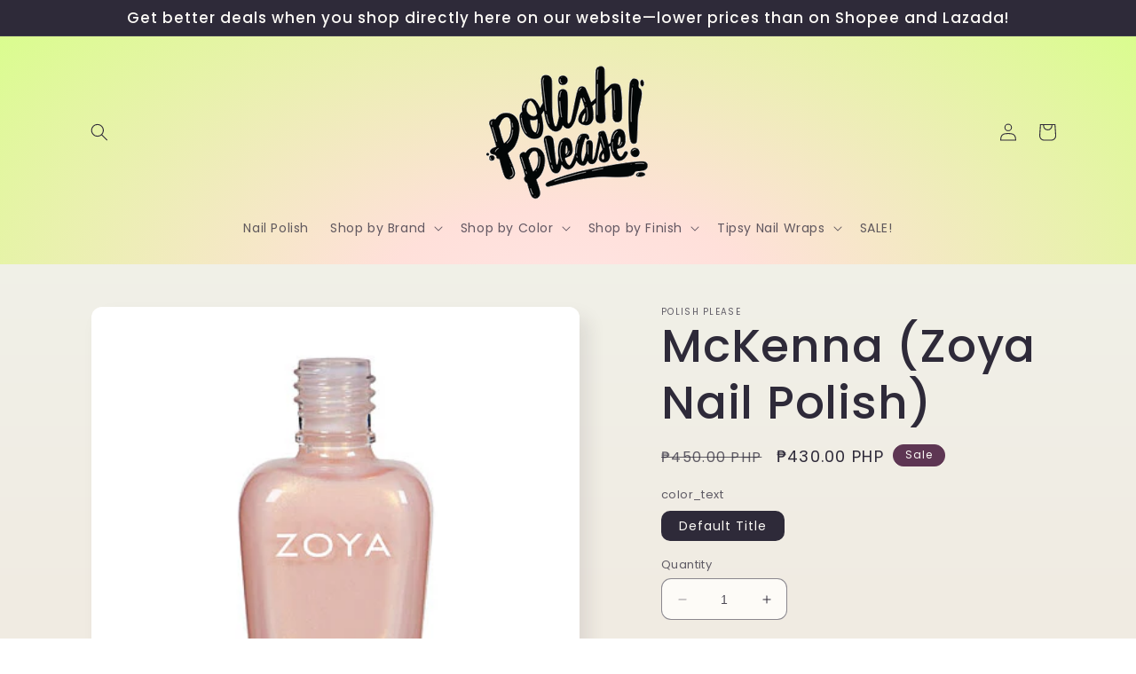

--- FILE ---
content_type: text/html; charset=utf-8
request_url: https://polishplease.ph/products/mckenna-zoya-nail-polish
body_size: 24626
content:
<!doctype html>
<html class="no-js" lang="en">
  <head>
    <meta charset="utf-8">
    <meta http-equiv="X-UA-Compatible" content="IE=edge">
    <meta name="viewport" content="width=device-width,initial-scale=1">
    <meta name="theme-color" content="">
    <link rel="canonical" href="https://polishplease.ph/products/mckenna-zoya-nail-polish">
    <link rel="preconnect" href="https://cdn.shopify.com" crossorigin><link rel="preconnect" href="https://fonts.shopifycdn.com" crossorigin><title>
      McKenna (Zoya Nail Polish)
 &ndash; Polish Please</title>

    
      <meta name="description" content="">
    

    

<meta property="og:site_name" content="Polish Please">
<meta property="og:url" content="https://polishplease.ph/products/mckenna-zoya-nail-polish">
<meta property="og:title" content="McKenna (Zoya Nail Polish)">
<meta property="og:type" content="product">
<meta property="og:description" content="Polish Please"><meta property="og:image" content="http://polishplease.ph/cdn/shop/files/b89596cb04c92c11de10042dbdcdae8b_3ca70b1f-1c8b-4ded-b63a-57b716b2f9b9.jpg?v=1686119849">
  <meta property="og:image:secure_url" content="https://polishplease.ph/cdn/shop/files/b89596cb04c92c11de10042dbdcdae8b_3ca70b1f-1c8b-4ded-b63a-57b716b2f9b9.jpg?v=1686119849">
  <meta property="og:image:width" content="400">
  <meta property="og:image:height" content="400"><meta property="og:price:amount" content="430.00">
  <meta property="og:price:currency" content="PHP"><meta name="twitter:card" content="summary_large_image">
<meta name="twitter:title" content="McKenna (Zoya Nail Polish)">
<meta name="twitter:description" content="Polish Please">


    <script src="//polishplease.ph/cdn/shop/t/2/assets/constants.js?v=95358004781563950421686119172" defer="defer"></script>
    <script src="//polishplease.ph/cdn/shop/t/2/assets/pubsub.js?v=2921868252632587581686119173" defer="defer"></script>
    <script src="//polishplease.ph/cdn/shop/t/2/assets/global.js?v=127210358271191040921686119172" defer="defer"></script>
    <script>window.performance && window.performance.mark && window.performance.mark('shopify.content_for_header.start');</script><meta id="shopify-digital-wallet" name="shopify-digital-wallet" content="/77513720130/digital_wallets/dialog">
<meta name="shopify-checkout-api-token" content="760e6c83d12eb1ac79cbf13302d7d7dd">
<meta id="in-context-paypal-metadata" data-shop-id="77513720130" data-venmo-supported="false" data-environment="production" data-locale="en_US" data-paypal-v4="true" data-currency="PHP">
<link rel="alternate" type="application/json+oembed" href="https://polishplease.ph/products/mckenna-zoya-nail-polish.oembed">
<script async="async" src="/checkouts/internal/preloads.js?locale=en-PH"></script>
<script id="shopify-features" type="application/json">{"accessToken":"760e6c83d12eb1ac79cbf13302d7d7dd","betas":["rich-media-storefront-analytics"],"domain":"polishplease.ph","predictiveSearch":true,"shopId":77513720130,"locale":"en"}</script>
<script>var Shopify = Shopify || {};
Shopify.shop = "b3d84f-3.myshopify.com";
Shopify.locale = "en";
Shopify.currency = {"active":"PHP","rate":"1.0"};
Shopify.country = "PH";
Shopify.theme = {"name":"Sense","id":151563469122,"schema_name":"Sense","schema_version":"9.0.0","theme_store_id":1356,"role":"main"};
Shopify.theme.handle = "null";
Shopify.theme.style = {"id":null,"handle":null};
Shopify.cdnHost = "polishplease.ph/cdn";
Shopify.routes = Shopify.routes || {};
Shopify.routes.root = "/";</script>
<script type="module">!function(o){(o.Shopify=o.Shopify||{}).modules=!0}(window);</script>
<script>!function(o){function n(){var o=[];function n(){o.push(Array.prototype.slice.apply(arguments))}return n.q=o,n}var t=o.Shopify=o.Shopify||{};t.loadFeatures=n(),t.autoloadFeatures=n()}(window);</script>
<script id="shop-js-analytics" type="application/json">{"pageType":"product"}</script>
<script defer="defer" async type="module" src="//polishplease.ph/cdn/shopifycloud/shop-js/modules/v2/client.init-shop-cart-sync_BT-GjEfc.en.esm.js"></script>
<script defer="defer" async type="module" src="//polishplease.ph/cdn/shopifycloud/shop-js/modules/v2/chunk.common_D58fp_Oc.esm.js"></script>
<script defer="defer" async type="module" src="//polishplease.ph/cdn/shopifycloud/shop-js/modules/v2/chunk.modal_xMitdFEc.esm.js"></script>
<script type="module">
  await import("//polishplease.ph/cdn/shopifycloud/shop-js/modules/v2/client.init-shop-cart-sync_BT-GjEfc.en.esm.js");
await import("//polishplease.ph/cdn/shopifycloud/shop-js/modules/v2/chunk.common_D58fp_Oc.esm.js");
await import("//polishplease.ph/cdn/shopifycloud/shop-js/modules/v2/chunk.modal_xMitdFEc.esm.js");

  window.Shopify.SignInWithShop?.initShopCartSync?.({"fedCMEnabled":true,"windoidEnabled":true});

</script>
<script id="__st">var __st={"a":77513720130,"offset":28800,"reqid":"bc33cac2-22fc-493f-8b48-6436ce4d7db6-1769072308","pageurl":"polishplease.ph\/products\/mckenna-zoya-nail-polish","u":"fa08b11e9041","p":"product","rtyp":"product","rid":8363378409794};</script>
<script>window.ShopifyPaypalV4VisibilityTracking = true;</script>
<script id="captcha-bootstrap">!function(){'use strict';const t='contact',e='account',n='new_comment',o=[[t,t],['blogs',n],['comments',n],[t,'customer']],c=[[e,'customer_login'],[e,'guest_login'],[e,'recover_customer_password'],[e,'create_customer']],r=t=>t.map((([t,e])=>`form[action*='/${t}']:not([data-nocaptcha='true']) input[name='form_type'][value='${e}']`)).join(','),a=t=>()=>t?[...document.querySelectorAll(t)].map((t=>t.form)):[];function s(){const t=[...o],e=r(t);return a(e)}const i='password',u='form_key',d=['recaptcha-v3-token','g-recaptcha-response','h-captcha-response',i],f=()=>{try{return window.sessionStorage}catch{return}},m='__shopify_v',_=t=>t.elements[u];function p(t,e,n=!1){try{const o=window.sessionStorage,c=JSON.parse(o.getItem(e)),{data:r}=function(t){const{data:e,action:n}=t;return t[m]||n?{data:e,action:n}:{data:t,action:n}}(c);for(const[e,n]of Object.entries(r))t.elements[e]&&(t.elements[e].value=n);n&&o.removeItem(e)}catch(o){console.error('form repopulation failed',{error:o})}}const l='form_type',E='cptcha';function T(t){t.dataset[E]=!0}const w=window,h=w.document,L='Shopify',v='ce_forms',y='captcha';let A=!1;((t,e)=>{const n=(g='f06e6c50-85a8-45c8-87d0-21a2b65856fe',I='https://cdn.shopify.com/shopifycloud/storefront-forms-hcaptcha/ce_storefront_forms_captcha_hcaptcha.v1.5.2.iife.js',D={infoText:'Protected by hCaptcha',privacyText:'Privacy',termsText:'Terms'},(t,e,n)=>{const o=w[L][v],c=o.bindForm;if(c)return c(t,g,e,D).then(n);var r;o.q.push([[t,g,e,D],n]),r=I,A||(h.body.append(Object.assign(h.createElement('script'),{id:'captcha-provider',async:!0,src:r})),A=!0)});var g,I,D;w[L]=w[L]||{},w[L][v]=w[L][v]||{},w[L][v].q=[],w[L][y]=w[L][y]||{},w[L][y].protect=function(t,e){n(t,void 0,e),T(t)},Object.freeze(w[L][y]),function(t,e,n,w,h,L){const[v,y,A,g]=function(t,e,n){const i=e?o:[],u=t?c:[],d=[...i,...u],f=r(d),m=r(i),_=r(d.filter((([t,e])=>n.includes(e))));return[a(f),a(m),a(_),s()]}(w,h,L),I=t=>{const e=t.target;return e instanceof HTMLFormElement?e:e&&e.form},D=t=>v().includes(t);t.addEventListener('submit',(t=>{const e=I(t);if(!e)return;const n=D(e)&&!e.dataset.hcaptchaBound&&!e.dataset.recaptchaBound,o=_(e),c=g().includes(e)&&(!o||!o.value);(n||c)&&t.preventDefault(),c&&!n&&(function(t){try{if(!f())return;!function(t){const e=f();if(!e)return;const n=_(t);if(!n)return;const o=n.value;o&&e.removeItem(o)}(t);const e=Array.from(Array(32),(()=>Math.random().toString(36)[2])).join('');!function(t,e){_(t)||t.append(Object.assign(document.createElement('input'),{type:'hidden',name:u})),t.elements[u].value=e}(t,e),function(t,e){const n=f();if(!n)return;const o=[...t.querySelectorAll(`input[type='${i}']`)].map((({name:t})=>t)),c=[...d,...o],r={};for(const[a,s]of new FormData(t).entries())c.includes(a)||(r[a]=s);n.setItem(e,JSON.stringify({[m]:1,action:t.action,data:r}))}(t,e)}catch(e){console.error('failed to persist form',e)}}(e),e.submit())}));const S=(t,e)=>{t&&!t.dataset[E]&&(n(t,e.some((e=>e===t))),T(t))};for(const o of['focusin','change'])t.addEventListener(o,(t=>{const e=I(t);D(e)&&S(e,y())}));const B=e.get('form_key'),M=e.get(l),P=B&&M;t.addEventListener('DOMContentLoaded',(()=>{const t=y();if(P)for(const e of t)e.elements[l].value===M&&p(e,B);[...new Set([...A(),...v().filter((t=>'true'===t.dataset.shopifyCaptcha))])].forEach((e=>S(e,t)))}))}(h,new URLSearchParams(w.location.search),n,t,e,['guest_login'])})(!0,!0)}();</script>
<script integrity="sha256-4kQ18oKyAcykRKYeNunJcIwy7WH5gtpwJnB7kiuLZ1E=" data-source-attribution="shopify.loadfeatures" defer="defer" src="//polishplease.ph/cdn/shopifycloud/storefront/assets/storefront/load_feature-a0a9edcb.js" crossorigin="anonymous"></script>
<script data-source-attribution="shopify.dynamic_checkout.dynamic.init">var Shopify=Shopify||{};Shopify.PaymentButton=Shopify.PaymentButton||{isStorefrontPortableWallets:!0,init:function(){window.Shopify.PaymentButton.init=function(){};var t=document.createElement("script");t.src="https://polishplease.ph/cdn/shopifycloud/portable-wallets/latest/portable-wallets.en.js",t.type="module",document.head.appendChild(t)}};
</script>
<script data-source-attribution="shopify.dynamic_checkout.buyer_consent">
  function portableWalletsHideBuyerConsent(e){var t=document.getElementById("shopify-buyer-consent"),n=document.getElementById("shopify-subscription-policy-button");t&&n&&(t.classList.add("hidden"),t.setAttribute("aria-hidden","true"),n.removeEventListener("click",e))}function portableWalletsShowBuyerConsent(e){var t=document.getElementById("shopify-buyer-consent"),n=document.getElementById("shopify-subscription-policy-button");t&&n&&(t.classList.remove("hidden"),t.removeAttribute("aria-hidden"),n.addEventListener("click",e))}window.Shopify?.PaymentButton&&(window.Shopify.PaymentButton.hideBuyerConsent=portableWalletsHideBuyerConsent,window.Shopify.PaymentButton.showBuyerConsent=portableWalletsShowBuyerConsent);
</script>
<script>
  function portableWalletsCleanup(e){e&&e.src&&console.error("Failed to load portable wallets script "+e.src);var t=document.querySelectorAll("shopify-accelerated-checkout .shopify-payment-button__skeleton, shopify-accelerated-checkout-cart .wallet-cart-button__skeleton"),e=document.getElementById("shopify-buyer-consent");for(let e=0;e<t.length;e++)t[e].remove();e&&e.remove()}function portableWalletsNotLoadedAsModule(e){e instanceof ErrorEvent&&"string"==typeof e.message&&e.message.includes("import.meta")&&"string"==typeof e.filename&&e.filename.includes("portable-wallets")&&(window.removeEventListener("error",portableWalletsNotLoadedAsModule),window.Shopify.PaymentButton.failedToLoad=e,"loading"===document.readyState?document.addEventListener("DOMContentLoaded",window.Shopify.PaymentButton.init):window.Shopify.PaymentButton.init())}window.addEventListener("error",portableWalletsNotLoadedAsModule);
</script>

<script type="module" src="https://polishplease.ph/cdn/shopifycloud/portable-wallets/latest/portable-wallets.en.js" onError="portableWalletsCleanup(this)" crossorigin="anonymous"></script>
<script nomodule>
  document.addEventListener("DOMContentLoaded", portableWalletsCleanup);
</script>

<link id="shopify-accelerated-checkout-styles" rel="stylesheet" media="screen" href="https://polishplease.ph/cdn/shopifycloud/portable-wallets/latest/accelerated-checkout-backwards-compat.css" crossorigin="anonymous">
<style id="shopify-accelerated-checkout-cart">
        #shopify-buyer-consent {
  margin-top: 1em;
  display: inline-block;
  width: 100%;
}

#shopify-buyer-consent.hidden {
  display: none;
}

#shopify-subscription-policy-button {
  background: none;
  border: none;
  padding: 0;
  text-decoration: underline;
  font-size: inherit;
  cursor: pointer;
}

#shopify-subscription-policy-button::before {
  box-shadow: none;
}

      </style>
<script id="sections-script" data-sections="header" defer="defer" src="//polishplease.ph/cdn/shop/t/2/compiled_assets/scripts.js?v=51"></script>
<script>window.performance && window.performance.mark && window.performance.mark('shopify.content_for_header.end');</script>


    <style data-shopify>
      @font-face {
  font-family: Poppins;
  font-weight: 400;
  font-style: normal;
  font-display: swap;
  src: url("//polishplease.ph/cdn/fonts/poppins/poppins_n4.0ba78fa5af9b0e1a374041b3ceaadf0a43b41362.woff2") format("woff2"),
       url("//polishplease.ph/cdn/fonts/poppins/poppins_n4.214741a72ff2596839fc9760ee7a770386cf16ca.woff") format("woff");
}

      @font-face {
  font-family: Poppins;
  font-weight: 700;
  font-style: normal;
  font-display: swap;
  src: url("//polishplease.ph/cdn/fonts/poppins/poppins_n7.56758dcf284489feb014a026f3727f2f20a54626.woff2") format("woff2"),
       url("//polishplease.ph/cdn/fonts/poppins/poppins_n7.f34f55d9b3d3205d2cd6f64955ff4b36f0cfd8da.woff") format("woff");
}

      @font-face {
  font-family: Poppins;
  font-weight: 400;
  font-style: italic;
  font-display: swap;
  src: url("//polishplease.ph/cdn/fonts/poppins/poppins_i4.846ad1e22474f856bd6b81ba4585a60799a9f5d2.woff2") format("woff2"),
       url("//polishplease.ph/cdn/fonts/poppins/poppins_i4.56b43284e8b52fc64c1fd271f289a39e8477e9ec.woff") format("woff");
}

      @font-face {
  font-family: Poppins;
  font-weight: 700;
  font-style: italic;
  font-display: swap;
  src: url("//polishplease.ph/cdn/fonts/poppins/poppins_i7.42fd71da11e9d101e1e6c7932199f925f9eea42d.woff2") format("woff2"),
       url("//polishplease.ph/cdn/fonts/poppins/poppins_i7.ec8499dbd7616004e21155106d13837fff4cf556.woff") format("woff");
}

      @font-face {
  font-family: Poppins;
  font-weight: 500;
  font-style: normal;
  font-display: swap;
  src: url("//polishplease.ph/cdn/fonts/poppins/poppins_n5.ad5b4b72b59a00358afc706450c864c3c8323842.woff2") format("woff2"),
       url("//polishplease.ph/cdn/fonts/poppins/poppins_n5.33757fdf985af2d24b32fcd84c9a09224d4b2c39.woff") format("woff");
}


      :root {
        --font-body-family: Poppins, sans-serif;
        --font-body-style: normal;
        --font-body-weight: 400;
        --font-body-weight-bold: 700;

        --font-heading-family: Poppins, sans-serif;
        --font-heading-style: normal;
        --font-heading-weight: 500;

        --font-body-scale: 1.0;
        --font-heading-scale: 1.3;

        --color-base-text: 46, 42, 57;
        --color-shadow: 46, 42, 57;
        --color-base-background-1: 253, 251, 247;
        --color-base-background-2: 237, 255, 167;
        --color-base-solid-button-labels: 253, 251, 247;
        --color-base-outline-button-labels: 46, 42, 57;
        --color-base-accent-1: 155, 4, 111;
        --color-base-accent-2: 94, 54, 83;
        --payment-terms-background-color: #FDFBF7;

        --gradient-base-background-1: linear-gradient(180deg, rgba(240, 244, 236, 1), rgba(241, 235, 226, 1) 100%);
        --gradient-base-background-2: radial-gradient(rgba(255, 229, 229, 1), rgba(255, 224, 218, 1) 25%, rgba(215, 255, 137, 1) 100%);
        --gradient-base-accent-1: #9B046F;
        --gradient-base-accent-2: linear-gradient(320deg, rgba(134, 16, 106, 1), rgba(94, 54, 83, 1) 100%);

        --media-padding: px;
        --media-border-opacity: 0.1;
        --media-border-width: 0px;
        --media-radius: 12px;
        --media-shadow-opacity: 0.1;
        --media-shadow-horizontal-offset: 10px;
        --media-shadow-vertical-offset: 12px;
        --media-shadow-blur-radius: 20px;
        --media-shadow-visible: 1;

        --page-width: 120rem;
        --page-width-margin: 0rem;

        --product-card-image-padding: 0.0rem;
        --product-card-corner-radius: 1.2rem;
        --product-card-text-alignment: center;
        --product-card-border-width: 0.0rem;
        --product-card-border-opacity: 0.1;
        --product-card-shadow-opacity: 0.05;
        --product-card-shadow-visible: 1;
        --product-card-shadow-horizontal-offset: 1.0rem;
        --product-card-shadow-vertical-offset: 1.0rem;
        --product-card-shadow-blur-radius: 3.5rem;

        --collection-card-image-padding: 0.0rem;
        --collection-card-corner-radius: 1.2rem;
        --collection-card-text-alignment: center;
        --collection-card-border-width: 0.0rem;
        --collection-card-border-opacity: 0.1;
        --collection-card-shadow-opacity: 0.05;
        --collection-card-shadow-visible: 1;
        --collection-card-shadow-horizontal-offset: 1.0rem;
        --collection-card-shadow-vertical-offset: 1.0rem;
        --collection-card-shadow-blur-radius: 3.5rem;

        --blog-card-image-padding: 0.0rem;
        --blog-card-corner-radius: 1.2rem;
        --blog-card-text-alignment: center;
        --blog-card-border-width: 0.0rem;
        --blog-card-border-opacity: 0.1;
        --blog-card-shadow-opacity: 0.05;
        --blog-card-shadow-visible: 1;
        --blog-card-shadow-horizontal-offset: 1.0rem;
        --blog-card-shadow-vertical-offset: 1.0rem;
        --blog-card-shadow-blur-radius: 3.5rem;

        --badge-corner-radius: 2.0rem;

        --popup-border-width: 1px;
        --popup-border-opacity: 0.1;
        --popup-corner-radius: 22px;
        --popup-shadow-opacity: 0.1;
        --popup-shadow-horizontal-offset: 10px;
        --popup-shadow-vertical-offset: 12px;
        --popup-shadow-blur-radius: 20px;

        --drawer-border-width: 1px;
        --drawer-border-opacity: 0.1;
        --drawer-shadow-opacity: 0.0;
        --drawer-shadow-horizontal-offset: 0px;
        --drawer-shadow-vertical-offset: 4px;
        --drawer-shadow-blur-radius: 5px;

        --spacing-sections-desktop: 36px;
        --spacing-sections-mobile: 25px;

        --grid-desktop-vertical-spacing: 40px;
        --grid-desktop-horizontal-spacing: 40px;
        --grid-mobile-vertical-spacing: 20px;
        --grid-mobile-horizontal-spacing: 20px;

        --text-boxes-border-opacity: 0.1;
        --text-boxes-border-width: 0px;
        --text-boxes-radius: 24px;
        --text-boxes-shadow-opacity: 0.0;
        --text-boxes-shadow-visible: 0;
        --text-boxes-shadow-horizontal-offset: 10px;
        --text-boxes-shadow-vertical-offset: 12px;
        --text-boxes-shadow-blur-radius: 20px;

        --buttons-radius: 10px;
        --buttons-radius-outset: 11px;
        --buttons-border-width: 1px;
        --buttons-border-opacity: 0.55;
        --buttons-shadow-opacity: 0.0;
        --buttons-shadow-visible: 0;
        --buttons-shadow-horizontal-offset: 0px;
        --buttons-shadow-vertical-offset: 4px;
        --buttons-shadow-blur-radius: 5px;
        --buttons-border-offset: 0.3px;

        --inputs-radius: 10px;
        --inputs-border-width: 1px;
        --inputs-border-opacity: 0.55;
        --inputs-shadow-opacity: 0.0;
        --inputs-shadow-horizontal-offset: 0px;
        --inputs-margin-offset: 0px;
        --inputs-shadow-vertical-offset: 4px;
        --inputs-shadow-blur-radius: 5px;
        --inputs-radius-outset: 11px;

        --variant-pills-radius: 10px;
        --variant-pills-border-width: 0px;
        --variant-pills-border-opacity: 0.1;
        --variant-pills-shadow-opacity: 0.0;
        --variant-pills-shadow-horizontal-offset: 0px;
        --variant-pills-shadow-vertical-offset: 4px;
        --variant-pills-shadow-blur-radius: 5px;
      }

      *,
      *::before,
      *::after {
        box-sizing: inherit;
      }

      html {
        box-sizing: border-box;
        font-size: calc(var(--font-body-scale) * 62.5%);
        height: 100%;
      }

      body {
        display: grid;
        grid-template-rows: auto auto 1fr auto;
        grid-template-columns: 100%;
        min-height: 100%;
        margin: 0;
        font-size: 1.5rem;
        letter-spacing: 0.06rem;
        line-height: calc(1 + 0.8 / var(--font-body-scale));
        font-family: var(--font-body-family);
        font-style: var(--font-body-style);
        font-weight: var(--font-body-weight);
      }

      @media screen and (min-width: 750px) {
        body {
          font-size: 1.6rem;
        }
      }
    </style>

    <link href="//polishplease.ph/cdn/shop/t/2/assets/base.css?v=160486594121652963071687301662" rel="stylesheet" type="text/css" media="all" />
<link rel="preload" as="font" href="//polishplease.ph/cdn/fonts/poppins/poppins_n4.0ba78fa5af9b0e1a374041b3ceaadf0a43b41362.woff2" type="font/woff2" crossorigin><link rel="preload" as="font" href="//polishplease.ph/cdn/fonts/poppins/poppins_n5.ad5b4b72b59a00358afc706450c864c3c8323842.woff2" type="font/woff2" crossorigin><link rel="stylesheet" href="//polishplease.ph/cdn/shop/t/2/assets/component-predictive-search.css?v=85913294783299393391686119172" media="print" onload="this.media='all'"><script>document.documentElement.className = document.documentElement.className.replace('no-js', 'js');
    if (Shopify.designMode) {
      document.documentElement.classList.add('shopify-design-mode');
    }
    </script>
  <script src="https://cdn.shopify.com/extensions/019bdf7d-4a6c-7123-a86c-a0460c34c029/salepify-809/assets/free-gift.script.js" type="text/javascript" defer="defer"></script>
<link href="https://monorail-edge.shopifysvc.com" rel="dns-prefetch">
<script>(function(){if ("sendBeacon" in navigator && "performance" in window) {try {var session_token_from_headers = performance.getEntriesByType('navigation')[0].serverTiming.find(x => x.name == '_s').description;} catch {var session_token_from_headers = undefined;}var session_cookie_matches = document.cookie.match(/_shopify_s=([^;]*)/);var session_token_from_cookie = session_cookie_matches && session_cookie_matches.length === 2 ? session_cookie_matches[1] : "";var session_token = session_token_from_headers || session_token_from_cookie || "";function handle_abandonment_event(e) {var entries = performance.getEntries().filter(function(entry) {return /monorail-edge.shopifysvc.com/.test(entry.name);});if (!window.abandonment_tracked && entries.length === 0) {window.abandonment_tracked = true;var currentMs = Date.now();var navigation_start = performance.timing.navigationStart;var payload = {shop_id: 77513720130,url: window.location.href,navigation_start,duration: currentMs - navigation_start,session_token,page_type: "product"};window.navigator.sendBeacon("https://monorail-edge.shopifysvc.com/v1/produce", JSON.stringify({schema_id: "online_store_buyer_site_abandonment/1.1",payload: payload,metadata: {event_created_at_ms: currentMs,event_sent_at_ms: currentMs}}));}}window.addEventListener('pagehide', handle_abandonment_event);}}());</script>
<script id="web-pixels-manager-setup">(function e(e,d,r,n,o){if(void 0===o&&(o={}),!Boolean(null===(a=null===(i=window.Shopify)||void 0===i?void 0:i.analytics)||void 0===a?void 0:a.replayQueue)){var i,a;window.Shopify=window.Shopify||{};var t=window.Shopify;t.analytics=t.analytics||{};var s=t.analytics;s.replayQueue=[],s.publish=function(e,d,r){return s.replayQueue.push([e,d,r]),!0};try{self.performance.mark("wpm:start")}catch(e){}var l=function(){var e={modern:/Edge?\/(1{2}[4-9]|1[2-9]\d|[2-9]\d{2}|\d{4,})\.\d+(\.\d+|)|Firefox\/(1{2}[4-9]|1[2-9]\d|[2-9]\d{2}|\d{4,})\.\d+(\.\d+|)|Chrom(ium|e)\/(9{2}|\d{3,})\.\d+(\.\d+|)|(Maci|X1{2}).+ Version\/(15\.\d+|(1[6-9]|[2-9]\d|\d{3,})\.\d+)([,.]\d+|)( \(\w+\)|)( Mobile\/\w+|) Safari\/|Chrome.+OPR\/(9{2}|\d{3,})\.\d+\.\d+|(CPU[ +]OS|iPhone[ +]OS|CPU[ +]iPhone|CPU IPhone OS|CPU iPad OS)[ +]+(15[._]\d+|(1[6-9]|[2-9]\d|\d{3,})[._]\d+)([._]\d+|)|Android:?[ /-](13[3-9]|1[4-9]\d|[2-9]\d{2}|\d{4,})(\.\d+|)(\.\d+|)|Android.+Firefox\/(13[5-9]|1[4-9]\d|[2-9]\d{2}|\d{4,})\.\d+(\.\d+|)|Android.+Chrom(ium|e)\/(13[3-9]|1[4-9]\d|[2-9]\d{2}|\d{4,})\.\d+(\.\d+|)|SamsungBrowser\/([2-9]\d|\d{3,})\.\d+/,legacy:/Edge?\/(1[6-9]|[2-9]\d|\d{3,})\.\d+(\.\d+|)|Firefox\/(5[4-9]|[6-9]\d|\d{3,})\.\d+(\.\d+|)|Chrom(ium|e)\/(5[1-9]|[6-9]\d|\d{3,})\.\d+(\.\d+|)([\d.]+$|.*Safari\/(?![\d.]+ Edge\/[\d.]+$))|(Maci|X1{2}).+ Version\/(10\.\d+|(1[1-9]|[2-9]\d|\d{3,})\.\d+)([,.]\d+|)( \(\w+\)|)( Mobile\/\w+|) Safari\/|Chrome.+OPR\/(3[89]|[4-9]\d|\d{3,})\.\d+\.\d+|(CPU[ +]OS|iPhone[ +]OS|CPU[ +]iPhone|CPU IPhone OS|CPU iPad OS)[ +]+(10[._]\d+|(1[1-9]|[2-9]\d|\d{3,})[._]\d+)([._]\d+|)|Android:?[ /-](13[3-9]|1[4-9]\d|[2-9]\d{2}|\d{4,})(\.\d+|)(\.\d+|)|Mobile Safari.+OPR\/([89]\d|\d{3,})\.\d+\.\d+|Android.+Firefox\/(13[5-9]|1[4-9]\d|[2-9]\d{2}|\d{4,})\.\d+(\.\d+|)|Android.+Chrom(ium|e)\/(13[3-9]|1[4-9]\d|[2-9]\d{2}|\d{4,})\.\d+(\.\d+|)|Android.+(UC? ?Browser|UCWEB|U3)[ /]?(15\.([5-9]|\d{2,})|(1[6-9]|[2-9]\d|\d{3,})\.\d+)\.\d+|SamsungBrowser\/(5\.\d+|([6-9]|\d{2,})\.\d+)|Android.+MQ{2}Browser\/(14(\.(9|\d{2,})|)|(1[5-9]|[2-9]\d|\d{3,})(\.\d+|))(\.\d+|)|K[Aa][Ii]OS\/(3\.\d+|([4-9]|\d{2,})\.\d+)(\.\d+|)/},d=e.modern,r=e.legacy,n=navigator.userAgent;return n.match(d)?"modern":n.match(r)?"legacy":"unknown"}(),u="modern"===l?"modern":"legacy",c=(null!=n?n:{modern:"",legacy:""})[u],f=function(e){return[e.baseUrl,"/wpm","/b",e.hashVersion,"modern"===e.buildTarget?"m":"l",".js"].join("")}({baseUrl:d,hashVersion:r,buildTarget:u}),m=function(e){var d=e.version,r=e.bundleTarget,n=e.surface,o=e.pageUrl,i=e.monorailEndpoint;return{emit:function(e){var a=e.status,t=e.errorMsg,s=(new Date).getTime(),l=JSON.stringify({metadata:{event_sent_at_ms:s},events:[{schema_id:"web_pixels_manager_load/3.1",payload:{version:d,bundle_target:r,page_url:o,status:a,surface:n,error_msg:t},metadata:{event_created_at_ms:s}}]});if(!i)return console&&console.warn&&console.warn("[Web Pixels Manager] No Monorail endpoint provided, skipping logging."),!1;try{return self.navigator.sendBeacon.bind(self.navigator)(i,l)}catch(e){}var u=new XMLHttpRequest;try{return u.open("POST",i,!0),u.setRequestHeader("Content-Type","text/plain"),u.send(l),!0}catch(e){return console&&console.warn&&console.warn("[Web Pixels Manager] Got an unhandled error while logging to Monorail."),!1}}}}({version:r,bundleTarget:l,surface:e.surface,pageUrl:self.location.href,monorailEndpoint:e.monorailEndpoint});try{o.browserTarget=l,function(e){var d=e.src,r=e.async,n=void 0===r||r,o=e.onload,i=e.onerror,a=e.sri,t=e.scriptDataAttributes,s=void 0===t?{}:t,l=document.createElement("script"),u=document.querySelector("head"),c=document.querySelector("body");if(l.async=n,l.src=d,a&&(l.integrity=a,l.crossOrigin="anonymous"),s)for(var f in s)if(Object.prototype.hasOwnProperty.call(s,f))try{l.dataset[f]=s[f]}catch(e){}if(o&&l.addEventListener("load",o),i&&l.addEventListener("error",i),u)u.appendChild(l);else{if(!c)throw new Error("Did not find a head or body element to append the script");c.appendChild(l)}}({src:f,async:!0,onload:function(){if(!function(){var e,d;return Boolean(null===(d=null===(e=window.Shopify)||void 0===e?void 0:e.analytics)||void 0===d?void 0:d.initialized)}()){var d=window.webPixelsManager.init(e)||void 0;if(d){var r=window.Shopify.analytics;r.replayQueue.forEach((function(e){var r=e[0],n=e[1],o=e[2];d.publishCustomEvent(r,n,o)})),r.replayQueue=[],r.publish=d.publishCustomEvent,r.visitor=d.visitor,r.initialized=!0}}},onerror:function(){return m.emit({status:"failed",errorMsg:"".concat(f," has failed to load")})},sri:function(e){var d=/^sha384-[A-Za-z0-9+/=]+$/;return"string"==typeof e&&d.test(e)}(c)?c:"",scriptDataAttributes:o}),m.emit({status:"loading"})}catch(e){m.emit({status:"failed",errorMsg:(null==e?void 0:e.message)||"Unknown error"})}}})({shopId: 77513720130,storefrontBaseUrl: "https://polishplease.ph",extensionsBaseUrl: "https://extensions.shopifycdn.com/cdn/shopifycloud/web-pixels-manager",monorailEndpoint: "https://monorail-edge.shopifysvc.com/unstable/produce_batch",surface: "storefront-renderer",enabledBetaFlags: ["2dca8a86"],webPixelsConfigList: [{"id":"1616544066","configuration":"{\"pixel_id\":\"1800876707532299\",\"pixel_type\":\"facebook_pixel\"}","eventPayloadVersion":"v1","runtimeContext":"OPEN","scriptVersion":"ca16bc87fe92b6042fbaa3acc2fbdaa6","type":"APP","apiClientId":2329312,"privacyPurposes":["ANALYTICS","MARKETING","SALE_OF_DATA"],"dataSharingAdjustments":{"protectedCustomerApprovalScopes":["read_customer_address","read_customer_email","read_customer_name","read_customer_personal_data","read_customer_phone"]}},{"id":"shopify-app-pixel","configuration":"{}","eventPayloadVersion":"v1","runtimeContext":"STRICT","scriptVersion":"0450","apiClientId":"shopify-pixel","type":"APP","privacyPurposes":["ANALYTICS","MARKETING"]},{"id":"shopify-custom-pixel","eventPayloadVersion":"v1","runtimeContext":"LAX","scriptVersion":"0450","apiClientId":"shopify-pixel","type":"CUSTOM","privacyPurposes":["ANALYTICS","MARKETING"]}],isMerchantRequest: false,initData: {"shop":{"name":"Polish Please","paymentSettings":{"currencyCode":"PHP"},"myshopifyDomain":"b3d84f-3.myshopify.com","countryCode":"PH","storefrontUrl":"https:\/\/polishplease.ph"},"customer":null,"cart":null,"checkout":null,"productVariants":[{"price":{"amount":430.0,"currencyCode":"PHP"},"product":{"title":"McKenna (Zoya Nail Polish)","vendor":"Polish Please","id":"8363378409794","untranslatedTitle":"McKenna (Zoya Nail Polish)","url":"\/products\/mckenna-zoya-nail-polish","type":""},"id":"49581683605826","image":{"src":"\/\/polishplease.ph\/cdn\/shop\/files\/b89596cb04c92c11de10042dbdcdae8b_3ca70b1f-1c8b-4ded-b63a-57b716b2f9b9.jpg?v=1686119849"},"sku":"ZP904","title":"Default Title","untranslatedTitle":"Default Title"}],"purchasingCompany":null},},"https://polishplease.ph/cdn","fcfee988w5aeb613cpc8e4bc33m6693e112",{"modern":"","legacy":""},{"shopId":"77513720130","storefrontBaseUrl":"https:\/\/polishplease.ph","extensionBaseUrl":"https:\/\/extensions.shopifycdn.com\/cdn\/shopifycloud\/web-pixels-manager","surface":"storefront-renderer","enabledBetaFlags":"[\"2dca8a86\"]","isMerchantRequest":"false","hashVersion":"fcfee988w5aeb613cpc8e4bc33m6693e112","publish":"custom","events":"[[\"page_viewed\",{}],[\"product_viewed\",{\"productVariant\":{\"price\":{\"amount\":430.0,\"currencyCode\":\"PHP\"},\"product\":{\"title\":\"McKenna (Zoya Nail Polish)\",\"vendor\":\"Polish Please\",\"id\":\"8363378409794\",\"untranslatedTitle\":\"McKenna (Zoya Nail Polish)\",\"url\":\"\/products\/mckenna-zoya-nail-polish\",\"type\":\"\"},\"id\":\"49581683605826\",\"image\":{\"src\":\"\/\/polishplease.ph\/cdn\/shop\/files\/b89596cb04c92c11de10042dbdcdae8b_3ca70b1f-1c8b-4ded-b63a-57b716b2f9b9.jpg?v=1686119849\"},\"sku\":\"ZP904\",\"title\":\"Default Title\",\"untranslatedTitle\":\"Default Title\"}}]]"});</script><script>
  window.ShopifyAnalytics = window.ShopifyAnalytics || {};
  window.ShopifyAnalytics.meta = window.ShopifyAnalytics.meta || {};
  window.ShopifyAnalytics.meta.currency = 'PHP';
  var meta = {"product":{"id":8363378409794,"gid":"gid:\/\/shopify\/Product\/8363378409794","vendor":"Polish Please","type":"","handle":"mckenna-zoya-nail-polish","variants":[{"id":49581683605826,"price":43000,"name":"McKenna (Zoya Nail Polish)","public_title":null,"sku":"ZP904"}],"remote":false},"page":{"pageType":"product","resourceType":"product","resourceId":8363378409794,"requestId":"bc33cac2-22fc-493f-8b48-6436ce4d7db6-1769072308"}};
  for (var attr in meta) {
    window.ShopifyAnalytics.meta[attr] = meta[attr];
  }
</script>
<script class="analytics">
  (function () {
    var customDocumentWrite = function(content) {
      var jquery = null;

      if (window.jQuery) {
        jquery = window.jQuery;
      } else if (window.Checkout && window.Checkout.$) {
        jquery = window.Checkout.$;
      }

      if (jquery) {
        jquery('body').append(content);
      }
    };

    var hasLoggedConversion = function(token) {
      if (token) {
        return document.cookie.indexOf('loggedConversion=' + token) !== -1;
      }
      return false;
    }

    var setCookieIfConversion = function(token) {
      if (token) {
        var twoMonthsFromNow = new Date(Date.now());
        twoMonthsFromNow.setMonth(twoMonthsFromNow.getMonth() + 2);

        document.cookie = 'loggedConversion=' + token + '; expires=' + twoMonthsFromNow;
      }
    }

    var trekkie = window.ShopifyAnalytics.lib = window.trekkie = window.trekkie || [];
    if (trekkie.integrations) {
      return;
    }
    trekkie.methods = [
      'identify',
      'page',
      'ready',
      'track',
      'trackForm',
      'trackLink'
    ];
    trekkie.factory = function(method) {
      return function() {
        var args = Array.prototype.slice.call(arguments);
        args.unshift(method);
        trekkie.push(args);
        return trekkie;
      };
    };
    for (var i = 0; i < trekkie.methods.length; i++) {
      var key = trekkie.methods[i];
      trekkie[key] = trekkie.factory(key);
    }
    trekkie.load = function(config) {
      trekkie.config = config || {};
      trekkie.config.initialDocumentCookie = document.cookie;
      var first = document.getElementsByTagName('script')[0];
      var script = document.createElement('script');
      script.type = 'text/javascript';
      script.onerror = function(e) {
        var scriptFallback = document.createElement('script');
        scriptFallback.type = 'text/javascript';
        scriptFallback.onerror = function(error) {
                var Monorail = {
      produce: function produce(monorailDomain, schemaId, payload) {
        var currentMs = new Date().getTime();
        var event = {
          schema_id: schemaId,
          payload: payload,
          metadata: {
            event_created_at_ms: currentMs,
            event_sent_at_ms: currentMs
          }
        };
        return Monorail.sendRequest("https://" + monorailDomain + "/v1/produce", JSON.stringify(event));
      },
      sendRequest: function sendRequest(endpointUrl, payload) {
        // Try the sendBeacon API
        if (window && window.navigator && typeof window.navigator.sendBeacon === 'function' && typeof window.Blob === 'function' && !Monorail.isIos12()) {
          var blobData = new window.Blob([payload], {
            type: 'text/plain'
          });

          if (window.navigator.sendBeacon(endpointUrl, blobData)) {
            return true;
          } // sendBeacon was not successful

        } // XHR beacon

        var xhr = new XMLHttpRequest();

        try {
          xhr.open('POST', endpointUrl);
          xhr.setRequestHeader('Content-Type', 'text/plain');
          xhr.send(payload);
        } catch (e) {
          console.log(e);
        }

        return false;
      },
      isIos12: function isIos12() {
        return window.navigator.userAgent.lastIndexOf('iPhone; CPU iPhone OS 12_') !== -1 || window.navigator.userAgent.lastIndexOf('iPad; CPU OS 12_') !== -1;
      }
    };
    Monorail.produce('monorail-edge.shopifysvc.com',
      'trekkie_storefront_load_errors/1.1',
      {shop_id: 77513720130,
      theme_id: 151563469122,
      app_name: "storefront",
      context_url: window.location.href,
      source_url: "//polishplease.ph/cdn/s/trekkie.storefront.1bbfab421998800ff09850b62e84b8915387986d.min.js"});

        };
        scriptFallback.async = true;
        scriptFallback.src = '//polishplease.ph/cdn/s/trekkie.storefront.1bbfab421998800ff09850b62e84b8915387986d.min.js';
        first.parentNode.insertBefore(scriptFallback, first);
      };
      script.async = true;
      script.src = '//polishplease.ph/cdn/s/trekkie.storefront.1bbfab421998800ff09850b62e84b8915387986d.min.js';
      first.parentNode.insertBefore(script, first);
    };
    trekkie.load(
      {"Trekkie":{"appName":"storefront","development":false,"defaultAttributes":{"shopId":77513720130,"isMerchantRequest":null,"themeId":151563469122,"themeCityHash":"10202285410502202380","contentLanguage":"en","currency":"PHP","eventMetadataId":"d699d8f1-892d-4da6-a386-0146fb2f9fac"},"isServerSideCookieWritingEnabled":true,"monorailRegion":"shop_domain","enabledBetaFlags":["65f19447"]},"Session Attribution":{},"S2S":{"facebookCapiEnabled":true,"source":"trekkie-storefront-renderer","apiClientId":580111}}
    );

    var loaded = false;
    trekkie.ready(function() {
      if (loaded) return;
      loaded = true;

      window.ShopifyAnalytics.lib = window.trekkie;

      var originalDocumentWrite = document.write;
      document.write = customDocumentWrite;
      try { window.ShopifyAnalytics.merchantGoogleAnalytics.call(this); } catch(error) {};
      document.write = originalDocumentWrite;

      window.ShopifyAnalytics.lib.page(null,{"pageType":"product","resourceType":"product","resourceId":8363378409794,"requestId":"bc33cac2-22fc-493f-8b48-6436ce4d7db6-1769072308","shopifyEmitted":true});

      var match = window.location.pathname.match(/checkouts\/(.+)\/(thank_you|post_purchase)/)
      var token = match? match[1]: undefined;
      if (!hasLoggedConversion(token)) {
        setCookieIfConversion(token);
        window.ShopifyAnalytics.lib.track("Viewed Product",{"currency":"PHP","variantId":49581683605826,"productId":8363378409794,"productGid":"gid:\/\/shopify\/Product\/8363378409794","name":"McKenna (Zoya Nail Polish)","price":"430.00","sku":"ZP904","brand":"Polish Please","variant":null,"category":"","nonInteraction":true,"remote":false},undefined,undefined,{"shopifyEmitted":true});
      window.ShopifyAnalytics.lib.track("monorail:\/\/trekkie_storefront_viewed_product\/1.1",{"currency":"PHP","variantId":49581683605826,"productId":8363378409794,"productGid":"gid:\/\/shopify\/Product\/8363378409794","name":"McKenna (Zoya Nail Polish)","price":"430.00","sku":"ZP904","brand":"Polish Please","variant":null,"category":"","nonInteraction":true,"remote":false,"referer":"https:\/\/polishplease.ph\/products\/mckenna-zoya-nail-polish"});
      }
    });


        var eventsListenerScript = document.createElement('script');
        eventsListenerScript.async = true;
        eventsListenerScript.src = "//polishplease.ph/cdn/shopifycloud/storefront/assets/shop_events_listener-3da45d37.js";
        document.getElementsByTagName('head')[0].appendChild(eventsListenerScript);

})();</script>
<script
  defer
  src="https://polishplease.ph/cdn/shopifycloud/perf-kit/shopify-perf-kit-3.0.4.min.js"
  data-application="storefront-renderer"
  data-shop-id="77513720130"
  data-render-region="gcp-us-central1"
  data-page-type="product"
  data-theme-instance-id="151563469122"
  data-theme-name="Sense"
  data-theme-version="9.0.0"
  data-monorail-region="shop_domain"
  data-resource-timing-sampling-rate="10"
  data-shs="true"
  data-shs-beacon="true"
  data-shs-export-with-fetch="true"
  data-shs-logs-sample-rate="1"
  data-shs-beacon-endpoint="https://polishplease.ph/api/collect"
></script>
</head>

  <body class="gradient">
    <a class="skip-to-content-link button visually-hidden" href="#MainContent">
      Skip to content
    </a><!-- BEGIN sections: header-group -->
<div id="shopify-section-sections--19395876749634__announcement-bar" class="shopify-section shopify-section-group-header-group announcement-bar-section"><div class="announcement-bar color-inverse gradient" role="region" aria-label="Announcement" ><div class="page-width">
                <p class="announcement-bar__message center h5">
                  <span>Get better deals when you shop directly here on our website—lower prices than on Shopee and Lazada!</span></p>
              </div></div>
</div><div id="shopify-section-sections--19395876749634__header" class="shopify-section shopify-section-group-header-group section-header"><link rel="stylesheet" href="//polishplease.ph/cdn/shop/t/2/assets/component-list-menu.css?v=151968516119678728991686119172" media="print" onload="this.media='all'">
<link rel="stylesheet" href="//polishplease.ph/cdn/shop/t/2/assets/component-search.css?v=184225813856820874251686119172" media="print" onload="this.media='all'">
<link rel="stylesheet" href="//polishplease.ph/cdn/shop/t/2/assets/component-menu-drawer.css?v=94074963897493609391686119172" media="print" onload="this.media='all'">
<link rel="stylesheet" href="//polishplease.ph/cdn/shop/t/2/assets/component-cart-notification.css?v=108833082844665799571686119171" media="print" onload="this.media='all'">
<link rel="stylesheet" href="//polishplease.ph/cdn/shop/t/2/assets/component-cart-items.css?v=29412722223528841861686119171" media="print" onload="this.media='all'"><link rel="stylesheet" href="//polishplease.ph/cdn/shop/t/2/assets/component-price.css?v=65402837579211014041686119172" media="print" onload="this.media='all'">
  <link rel="stylesheet" href="//polishplease.ph/cdn/shop/t/2/assets/component-loading-overlay.css?v=167310470843593579841686119172" media="print" onload="this.media='all'"><noscript><link href="//polishplease.ph/cdn/shop/t/2/assets/component-list-menu.css?v=151968516119678728991686119172" rel="stylesheet" type="text/css" media="all" /></noscript>
<noscript><link href="//polishplease.ph/cdn/shop/t/2/assets/component-search.css?v=184225813856820874251686119172" rel="stylesheet" type="text/css" media="all" /></noscript>
<noscript><link href="//polishplease.ph/cdn/shop/t/2/assets/component-menu-drawer.css?v=94074963897493609391686119172" rel="stylesheet" type="text/css" media="all" /></noscript>
<noscript><link href="//polishplease.ph/cdn/shop/t/2/assets/component-cart-notification.css?v=108833082844665799571686119171" rel="stylesheet" type="text/css" media="all" /></noscript>
<noscript><link href="//polishplease.ph/cdn/shop/t/2/assets/component-cart-items.css?v=29412722223528841861686119171" rel="stylesheet" type="text/css" media="all" /></noscript>

<style>
  header-drawer {
    justify-self: start;
    margin-left: -1.2rem;
  }@media screen and (min-width: 990px) {
      header-drawer {
        display: none;
      }
    }.menu-drawer-container {
    display: flex;
  }

  .list-menu {
    list-style: none;
    padding: 0;
    margin: 0;
  }

  .list-menu--inline {
    display: inline-flex;
    flex-wrap: wrap;
  }

  summary.list-menu__item {
    padding-right: 2.7rem;
  }

  .list-menu__item {
    display: flex;
    align-items: center;
    line-height: calc(1 + 0.3 / var(--font-body-scale));
  }

  .list-menu__item--link {
    text-decoration: none;
    padding-bottom: 1rem;
    padding-top: 1rem;
    line-height: calc(1 + 0.8 / var(--font-body-scale));
  }

  @media screen and (min-width: 750px) {
    .list-menu__item--link {
      padding-bottom: 0.5rem;
      padding-top: 0.5rem;
    }
  }
</style><style data-shopify>.header {
    padding-top: 10px;
    padding-bottom: 10px;
  }

  .section-header {
    position: sticky; /* This is for fixing a Safari z-index issue. PR #2147 */
    margin-bottom: 18px;
  }

  @media screen and (min-width: 750px) {
    .section-header {
      margin-bottom: 24px;
    }
  }

  @media screen and (min-width: 990px) {
    .header {
      padding-top: 20px;
      padding-bottom: 20px;
    }
  }</style><script src="//polishplease.ph/cdn/shop/t/2/assets/details-disclosure.js?v=153497636716254413831686119172" defer="defer"></script>
<script src="//polishplease.ph/cdn/shop/t/2/assets/details-modal.js?v=4511761896672669691686119172" defer="defer"></script>
<script src="//polishplease.ph/cdn/shop/t/2/assets/cart-notification.js?v=160453272920806432391686119171" defer="defer"></script>
<script src="//polishplease.ph/cdn/shop/t/2/assets/search-form.js?v=113639710312857635801686119173" defer="defer"></script><svg xmlns="http://www.w3.org/2000/svg" class="hidden">
  <symbol id="icon-search" viewbox="0 0 18 19" fill="none">
    <path fill-rule="evenodd" clip-rule="evenodd" d="M11.03 11.68A5.784 5.784 0 112.85 3.5a5.784 5.784 0 018.18 8.18zm.26 1.12a6.78 6.78 0 11.72-.7l5.4 5.4a.5.5 0 11-.71.7l-5.41-5.4z" fill="currentColor"/>
  </symbol>

  <symbol id="icon-reset" class="icon icon-close"  fill="none" viewBox="0 0 18 18" stroke="currentColor">
    <circle r="8.5" cy="9" cx="9" stroke-opacity="0.2"/>
    <path d="M6.82972 6.82915L1.17193 1.17097" stroke-linecap="round" stroke-linejoin="round" transform="translate(5 5)"/>
    <path d="M1.22896 6.88502L6.77288 1.11523" stroke-linecap="round" stroke-linejoin="round" transform="translate(5 5)"/>
  </symbol>

  <symbol id="icon-close" class="icon icon-close" fill="none" viewBox="0 0 18 17">
    <path d="M.865 15.978a.5.5 0 00.707.707l7.433-7.431 7.579 7.282a.501.501 0 00.846-.37.5.5 0 00-.153-.351L9.712 8.546l7.417-7.416a.5.5 0 10-.707-.708L8.991 7.853 1.413.573a.5.5 0 10-.693.72l7.563 7.268-7.418 7.417z" fill="currentColor">
  </symbol>
</svg><div class="header-wrapper color-background-2 gradient">
  <header class="header header--top-center header--mobile-center page-width header--has-menu"><header-drawer data-breakpoint="tablet">
        <details id="Details-menu-drawer-container" class="menu-drawer-container">
          <summary class="header__icon header__icon--menu header__icon--summary link focus-inset" aria-label="Menu">
            <span>
              <svg
  xmlns="http://www.w3.org/2000/svg"
  aria-hidden="true"
  focusable="false"
  class="icon icon-hamburger"
  fill="none"
  viewBox="0 0 18 16"
>
  <path d="M1 .5a.5.5 0 100 1h15.71a.5.5 0 000-1H1zM.5 8a.5.5 0 01.5-.5h15.71a.5.5 0 010 1H1A.5.5 0 01.5 8zm0 7a.5.5 0 01.5-.5h15.71a.5.5 0 010 1H1a.5.5 0 01-.5-.5z" fill="currentColor">
</svg>

              <svg
  xmlns="http://www.w3.org/2000/svg"
  aria-hidden="true"
  focusable="false"
  class="icon icon-close"
  fill="none"
  viewBox="0 0 18 17"
>
  <path d="M.865 15.978a.5.5 0 00.707.707l7.433-7.431 7.579 7.282a.501.501 0 00.846-.37.5.5 0 00-.153-.351L9.712 8.546l7.417-7.416a.5.5 0 10-.707-.708L8.991 7.853 1.413.573a.5.5 0 10-.693.72l7.563 7.268-7.418 7.417z" fill="currentColor">
</svg>

            </span>
          </summary>
          <div id="menu-drawer" class="gradient menu-drawer motion-reduce" tabindex="-1">
            <div class="menu-drawer__inner-container">
              <div class="menu-drawer__navigation-container">
                <nav class="menu-drawer__navigation">
                  <ul class="menu-drawer__menu has-submenu list-menu" role="list"><li><a href="/collections/nail-polish" class="menu-drawer__menu-item list-menu__item link link--text focus-inset">
                            Nail Polish
                          </a></li><li><details id="Details-menu-drawer-menu-item-2">
                            <summary class="menu-drawer__menu-item list-menu__item link link--text focus-inset">
                              Shop by Brand
                              <svg
  viewBox="0 0 14 10"
  fill="none"
  aria-hidden="true"
  focusable="false"
  class="icon icon-arrow"
  xmlns="http://www.w3.org/2000/svg"
>
  <path fill-rule="evenodd" clip-rule="evenodd" d="M8.537.808a.5.5 0 01.817-.162l4 4a.5.5 0 010 .708l-4 4a.5.5 0 11-.708-.708L11.793 5.5H1a.5.5 0 010-1h10.793L8.646 1.354a.5.5 0 01-.109-.546z" fill="currentColor">
</svg>

                              <svg aria-hidden="true" focusable="false" class="icon icon-caret" viewBox="0 0 10 6">
  <path fill-rule="evenodd" clip-rule="evenodd" d="M9.354.646a.5.5 0 00-.708 0L5 4.293 1.354.646a.5.5 0 00-.708.708l4 4a.5.5 0 00.708 0l4-4a.5.5 0 000-.708z" fill="currentColor">
</svg>

                            </summary>
                            <div id="link-shop-by-brand" class="menu-drawer__submenu has-submenu gradient motion-reduce" tabindex="-1">
                              <div class="menu-drawer__inner-submenu">
                                <button class="menu-drawer__close-button link link--text focus-inset" aria-expanded="true">
                                  <svg
  viewBox="0 0 14 10"
  fill="none"
  aria-hidden="true"
  focusable="false"
  class="icon icon-arrow"
  xmlns="http://www.w3.org/2000/svg"
>
  <path fill-rule="evenodd" clip-rule="evenodd" d="M8.537.808a.5.5 0 01.817-.162l4 4a.5.5 0 010 .708l-4 4a.5.5 0 11-.708-.708L11.793 5.5H1a.5.5 0 010-1h10.793L8.646 1.354a.5.5 0 01-.109-.546z" fill="currentColor">
</svg>

                                  Shop by Brand
                                </button>
                                <ul class="menu-drawer__menu list-menu" role="list" tabindex="-1"><li><a href="/collections/essie" class="menu-drawer__menu-item link link--text list-menu__item focus-inset">
                                          Essie
                                        </a></li><li><a href="/collections/opi" class="menu-drawer__menu-item link link--text list-menu__item focus-inset">
                                          OPI
                                        </a></li><li><a href="/collections/zoya" class="menu-drawer__menu-item link link--text list-menu__item focus-inset">
                                          Zoya
                                        </a></li><li><a href="/collections/orly" class="menu-drawer__menu-item link link--text list-menu__item focus-inset">
                                          Orly
                                        </a></li></ul>
                              </div>
                            </div>
                          </details></li><li><details id="Details-menu-drawer-menu-item-3">
                            <summary class="menu-drawer__menu-item list-menu__item link link--text focus-inset">
                              Shop by Color
                              <svg
  viewBox="0 0 14 10"
  fill="none"
  aria-hidden="true"
  focusable="false"
  class="icon icon-arrow"
  xmlns="http://www.w3.org/2000/svg"
>
  <path fill-rule="evenodd" clip-rule="evenodd" d="M8.537.808a.5.5 0 01.817-.162l4 4a.5.5 0 010 .708l-4 4a.5.5 0 11-.708-.708L11.793 5.5H1a.5.5 0 010-1h10.793L8.646 1.354a.5.5 0 01-.109-.546z" fill="currentColor">
</svg>

                              <svg aria-hidden="true" focusable="false" class="icon icon-caret" viewBox="0 0 10 6">
  <path fill-rule="evenodd" clip-rule="evenodd" d="M9.354.646a.5.5 0 00-.708 0L5 4.293 1.354.646a.5.5 0 00-.708.708l4 4a.5.5 0 00.708 0l4-4a.5.5 0 000-.708z" fill="currentColor">
</svg>

                            </summary>
                            <div id="link-shop-by-color" class="menu-drawer__submenu has-submenu gradient motion-reduce" tabindex="-1">
                              <div class="menu-drawer__inner-submenu">
                                <button class="menu-drawer__close-button link link--text focus-inset" aria-expanded="true">
                                  <svg
  viewBox="0 0 14 10"
  fill="none"
  aria-hidden="true"
  focusable="false"
  class="icon icon-arrow"
  xmlns="http://www.w3.org/2000/svg"
>
  <path fill-rule="evenodd" clip-rule="evenodd" d="M8.537.808a.5.5 0 01.817-.162l4 4a.5.5 0 010 .708l-4 4a.5.5 0 11-.708-.708L11.793 5.5H1a.5.5 0 010-1h10.793L8.646 1.354a.5.5 0 01-.109-.546z" fill="currentColor">
</svg>

                                  Shop by Color
                                </button>
                                <ul class="menu-drawer__menu list-menu" role="list" tabindex="-1"><li><a href="/collections/black" class="menu-drawer__menu-item link link--text list-menu__item focus-inset">
                                          Black
                                        </a></li><li><a href="/collections/blue" class="menu-drawer__menu-item link link--text list-menu__item focus-inset">
                                          Blue
                                        </a></li><li><a href="/collections/brown" class="menu-drawer__menu-item link link--text list-menu__item focus-inset">
                                          Brown
                                        </a></li><li><a href="/collections/gold" class="menu-drawer__menu-item link link--text list-menu__item focus-inset">
                                          Gold
                                        </a></li><li><a href="/collections/gray" class="menu-drawer__menu-item link link--text list-menu__item focus-inset">
                                          Gray
                                        </a></li><li><a href="/collections/green" class="menu-drawer__menu-item link link--text list-menu__item focus-inset">
                                          Green
                                        </a></li><li><a href="/collections/nude" class="menu-drawer__menu-item link link--text list-menu__item focus-inset">
                                          Nude
                                        </a></li><li><a href="/collections/orange" class="menu-drawer__menu-item link link--text list-menu__item focus-inset">
                                          Orange
                                        </a></li><li><a href="/collections/pink" class="menu-drawer__menu-item link link--text list-menu__item focus-inset">
                                          Pink
                                        </a></li><li><a href="/collections/purple" class="menu-drawer__menu-item link link--text list-menu__item focus-inset">
                                          Purple
                                        </a></li><li><a href="/collections/red" class="menu-drawer__menu-item link link--text list-menu__item focus-inset">
                                          Red
                                        </a></li><li><a href="/collections/silver" class="menu-drawer__menu-item link link--text list-menu__item focus-inset">
                                          Silver
                                        </a></li><li><a href="/collections/white" class="menu-drawer__menu-item link link--text list-menu__item focus-inset">
                                          White
                                        </a></li><li><a href="/collections/yellow" class="menu-drawer__menu-item link link--text list-menu__item focus-inset">
                                          Yellow
                                        </a></li></ul>
                              </div>
                            </div>
                          </details></li><li><details id="Details-menu-drawer-menu-item-4">
                            <summary class="menu-drawer__menu-item list-menu__item link link--text focus-inset">
                              Shop by Finish
                              <svg
  viewBox="0 0 14 10"
  fill="none"
  aria-hidden="true"
  focusable="false"
  class="icon icon-arrow"
  xmlns="http://www.w3.org/2000/svg"
>
  <path fill-rule="evenodd" clip-rule="evenodd" d="M8.537.808a.5.5 0 01.817-.162l4 4a.5.5 0 010 .708l-4 4a.5.5 0 11-.708-.708L11.793 5.5H1a.5.5 0 010-1h10.793L8.646 1.354a.5.5 0 01-.109-.546z" fill="currentColor">
</svg>

                              <svg aria-hidden="true" focusable="false" class="icon icon-caret" viewBox="0 0 10 6">
  <path fill-rule="evenodd" clip-rule="evenodd" d="M9.354.646a.5.5 0 00-.708 0L5 4.293 1.354.646a.5.5 0 00-.708.708l4 4a.5.5 0 00.708 0l4-4a.5.5 0 000-.708z" fill="currentColor">
</svg>

                            </summary>
                            <div id="link-shop-by-finish" class="menu-drawer__submenu has-submenu gradient motion-reduce" tabindex="-1">
                              <div class="menu-drawer__inner-submenu">
                                <button class="menu-drawer__close-button link link--text focus-inset" aria-expanded="true">
                                  <svg
  viewBox="0 0 14 10"
  fill="none"
  aria-hidden="true"
  focusable="false"
  class="icon icon-arrow"
  xmlns="http://www.w3.org/2000/svg"
>
  <path fill-rule="evenodd" clip-rule="evenodd" d="M8.537.808a.5.5 0 01.817-.162l4 4a.5.5 0 010 .708l-4 4a.5.5 0 11-.708-.708L11.793 5.5H1a.5.5 0 010-1h10.793L8.646 1.354a.5.5 0 01-.109-.546z" fill="currentColor">
</svg>

                                  Shop by Finish
                                </button>
                                <ul class="menu-drawer__menu list-menu" role="list" tabindex="-1"><li><a href="/collections/cream" class="menu-drawer__menu-item link link--text list-menu__item focus-inset">
                                          Cream
                                        </a></li><li><a href="/collections/metallic" class="menu-drawer__menu-item link link--text list-menu__item focus-inset">
                                          Metallic
                                        </a></li><li><a href="/collections/matte" class="menu-drawer__menu-item link link--text list-menu__item focus-inset">
                                          Matte
                                        </a></li><li><a href="/collections/textured" class="menu-drawer__menu-item link link--text list-menu__item focus-inset">
                                          Textured
                                        </a></li><li><a href="/collections/glitter" class="menu-drawer__menu-item link link--text list-menu__item focus-inset">
                                          Glitter
                                        </a></li><li><a href="/collections/shimmer" class="menu-drawer__menu-item link link--text list-menu__item focus-inset">
                                          Shimmer
                                        </a></li><li><a href="/collections/holographic" class="menu-drawer__menu-item link link--text list-menu__item focus-inset">
                                          Holographic
                                        </a></li><li><a href="/collections/jelly" class="menu-drawer__menu-item link link--text list-menu__item focus-inset">
                                          Jelly
                                        </a></li><li><a href="/collections/foil" class="menu-drawer__menu-item link link--text list-menu__item focus-inset">
                                          Foil
                                        </a></li><li><a href="/collections/sheer" class="menu-drawer__menu-item link link--text list-menu__item focus-inset">
                                          Sheer
                                        </a></li></ul>
                              </div>
                            </div>
                          </details></li><li><details id="Details-menu-drawer-menu-item-5">
                            <summary class="menu-drawer__menu-item list-menu__item link link--text focus-inset">
                              Tipsy Nail Wraps
                              <svg
  viewBox="0 0 14 10"
  fill="none"
  aria-hidden="true"
  focusable="false"
  class="icon icon-arrow"
  xmlns="http://www.w3.org/2000/svg"
>
  <path fill-rule="evenodd" clip-rule="evenodd" d="M8.537.808a.5.5 0 01.817-.162l4 4a.5.5 0 010 .708l-4 4a.5.5 0 11-.708-.708L11.793 5.5H1a.5.5 0 010-1h10.793L8.646 1.354a.5.5 0 01-.109-.546z" fill="currentColor">
</svg>

                              <svg aria-hidden="true" focusable="false" class="icon icon-caret" viewBox="0 0 10 6">
  <path fill-rule="evenodd" clip-rule="evenodd" d="M9.354.646a.5.5 0 00-.708 0L5 4.293 1.354.646a.5.5 0 00-.708.708l4 4a.5.5 0 00.708 0l4-4a.5.5 0 000-.708z" fill="currentColor">
</svg>

                            </summary>
                            <div id="link-tipsy-nail-wraps" class="menu-drawer__submenu has-submenu gradient motion-reduce" tabindex="-1">
                              <div class="menu-drawer__inner-submenu">
                                <button class="menu-drawer__close-button link link--text focus-inset" aria-expanded="true">
                                  <svg
  viewBox="0 0 14 10"
  fill="none"
  aria-hidden="true"
  focusable="false"
  class="icon icon-arrow"
  xmlns="http://www.w3.org/2000/svg"
>
  <path fill-rule="evenodd" clip-rule="evenodd" d="M8.537.808a.5.5 0 01.817-.162l4 4a.5.5 0 010 .708l-4 4a.5.5 0 11-.708-.708L11.793 5.5H1a.5.5 0 010-1h10.793L8.646 1.354a.5.5 0 01-.109-.546z" fill="currentColor">
</svg>

                                  Tipsy Nail Wraps
                                </button>
                                <ul class="menu-drawer__menu list-menu" role="list" tabindex="-1"><li><a href="/collections/tipsy-nail-wraps" class="menu-drawer__menu-item link link--text list-menu__item focus-inset">
                                          Regular Nail Wraps
                                        </a></li><li><a href="/collections/tipsy-gels-semi-cured-nail-wraps" class="menu-drawer__menu-item link link--text list-menu__item focus-inset">
                                          Gel Nail Wraps
                                        </a></li></ul>
                              </div>
                            </div>
                          </details></li><li><a href="/collections/sale" class="menu-drawer__menu-item list-menu__item link link--text focus-inset">
                            SALE!
                          </a></li></ul>
                </nav>
                <div class="menu-drawer__utility-links"><a href="https://shopify.com/77513720130/account?locale=en&region_country=PH" class="menu-drawer__account link focus-inset h5 medium-hide large-up-hide">
                      <svg
  xmlns="http://www.w3.org/2000/svg"
  aria-hidden="true"
  focusable="false"
  class="icon icon-account"
  fill="none"
  viewBox="0 0 18 19"
>
  <path fill-rule="evenodd" clip-rule="evenodd" d="M6 4.5a3 3 0 116 0 3 3 0 01-6 0zm3-4a4 4 0 100 8 4 4 0 000-8zm5.58 12.15c1.12.82 1.83 2.24 1.91 4.85H1.51c.08-2.6.79-4.03 1.9-4.85C4.66 11.75 6.5 11.5 9 11.5s4.35.26 5.58 1.15zM9 10.5c-2.5 0-4.65.24-6.17 1.35C1.27 12.98.5 14.93.5 18v.5h17V18c0-3.07-.77-5.02-2.33-6.15-1.52-1.1-3.67-1.35-6.17-1.35z" fill="currentColor">
</svg>

Log in</a><ul class="list list-social list-unstyled" role="list"></ul>
                </div>
              </div>
            </div>
          </div>
        </details>
      </header-drawer><details-modal class="header__search">
        <details>
          <summary class="header__icon header__icon--search header__icon--summary link focus-inset modal__toggle" aria-haspopup="dialog" aria-label="Search">
            <span>
              <svg class="modal__toggle-open icon icon-search" aria-hidden="true" focusable="false">
                <use href="#icon-search">
              </svg>
              <svg class="modal__toggle-close icon icon-close" aria-hidden="true" focusable="false">
                <use href="#icon-close">
              </svg>
            </span>
          </summary>
          <div class="search-modal modal__content gradient" role="dialog" aria-modal="true" aria-label="Search">
            <div class="modal-overlay"></div>
            <div class="search-modal__content search-modal__content-bottom" tabindex="-1"><predictive-search class="search-modal__form" data-loading-text="Loading..."><form action="/search" method="get" role="search" class="search search-modal__form">
                    <div class="field">
                      <input class="search__input field__input"
                        id="Search-In-Modal-1"
                        type="search"
                        name="q"
                        value=""
                        placeholder="Search"role="combobox"
                          aria-expanded="false"
                          aria-owns="predictive-search-results"
                          aria-controls="predictive-search-results"
                          aria-haspopup="listbox"
                          aria-autocomplete="list"
                          autocorrect="off"
                          autocomplete="off"
                          autocapitalize="off"
                          spellcheck="false">
                      <label class="field__label" for="Search-In-Modal-1">Search</label>
                      <input type="hidden" name="options[prefix]" value="last">
                      <button type="reset" class="reset__button field__button hidden" aria-label="Clear search term">
                        <svg class="icon icon-close" aria-hidden="true" focusable="false">
                          <use xlink:href="#icon-reset">
                        </svg>
                      </button>
                      <button class="search__button field__button" aria-label="Search">
                        <svg class="icon icon-search" aria-hidden="true" focusable="false">
                          <use href="#icon-search">
                        </svg>
                      </button>
                    </div><div class="predictive-search predictive-search--header" tabindex="-1" data-predictive-search>
                        <div class="predictive-search__loading-state">
                          <svg aria-hidden="true" focusable="false" class="spinner" viewBox="0 0 66 66" xmlns="http://www.w3.org/2000/svg">
                            <circle class="path" fill="none" stroke-width="6" cx="33" cy="33" r="30"></circle>
                          </svg>
                        </div>
                      </div>

                      <span class="predictive-search-status visually-hidden" role="status" aria-hidden="true"></span></form></predictive-search><button type="button" class="modal__close-button link link--text focus-inset" aria-label="Close">
                <svg class="icon icon-close" aria-hidden="true" focusable="false">
                  <use href="#icon-close">
                </svg>
              </button>
            </div>
          </div>
        </details>
      </details-modal><a href="/" class="header__heading-link link link--text focus-inset"><div class="header__heading-logo-wrapper">
                
                <img src="//polishplease.ph/cdn/shop/files/small-logo_db27e604-59fb-412e-a06c-4120776fb302.png?v=1686185608&amp;width=600" alt="Polish Please" srcset="//polishplease.ph/cdn/shop/files/small-logo_db27e604-59fb-412e-a06c-4120776fb302.png?v=1686185608&amp;width=200 200w, //polishplease.ph/cdn/shop/files/small-logo_db27e604-59fb-412e-a06c-4120776fb302.png?v=1686185608&amp;width=300 300w, //polishplease.ph/cdn/shop/files/small-logo_db27e604-59fb-412e-a06c-4120776fb302.png?v=1686185608&amp;width=400 400w" width="200" height="160.0" loading="eager" class="header__heading-logo motion-reduce" sizes="(max-width: 400px) 50vw, 200px">
              </div></a><nav class="header__inline-menu">
          <ul class="list-menu list-menu--inline" role="list"><li><a href="/collections/nail-polish" class="header__menu-item list-menu__item link link--text focus-inset">
                    <span>Nail Polish</span>
                  </a></li><li><header-menu>
                    <details id="Details-HeaderMenu-2">
                      <summary class="header__menu-item list-menu__item link focus-inset">
                        <span>Shop by Brand</span>
                        <svg aria-hidden="true" focusable="false" class="icon icon-caret" viewBox="0 0 10 6">
  <path fill-rule="evenodd" clip-rule="evenodd" d="M9.354.646a.5.5 0 00-.708 0L5 4.293 1.354.646a.5.5 0 00-.708.708l4 4a.5.5 0 00.708 0l4-4a.5.5 0 000-.708z" fill="currentColor">
</svg>

                      </summary>
                      <ul id="HeaderMenu-MenuList-2" class="header__submenu list-menu list-menu--disclosure gradient caption-large motion-reduce global-settings-popup" role="list" tabindex="-1"><li><a href="/collections/essie" class="header__menu-item list-menu__item link link--text focus-inset caption-large">
                                Essie
                              </a></li><li><a href="/collections/opi" class="header__menu-item list-menu__item link link--text focus-inset caption-large">
                                OPI
                              </a></li><li><a href="/collections/zoya" class="header__menu-item list-menu__item link link--text focus-inset caption-large">
                                Zoya
                              </a></li><li><a href="/collections/orly" class="header__menu-item list-menu__item link link--text focus-inset caption-large">
                                Orly
                              </a></li></ul>
                    </details>
                  </header-menu></li><li><header-menu>
                    <details id="Details-HeaderMenu-3">
                      <summary class="header__menu-item list-menu__item link focus-inset">
                        <span>Shop by Color</span>
                        <svg aria-hidden="true" focusable="false" class="icon icon-caret" viewBox="0 0 10 6">
  <path fill-rule="evenodd" clip-rule="evenodd" d="M9.354.646a.5.5 0 00-.708 0L5 4.293 1.354.646a.5.5 0 00-.708.708l4 4a.5.5 0 00.708 0l4-4a.5.5 0 000-.708z" fill="currentColor">
</svg>

                      </summary>
                      <ul id="HeaderMenu-MenuList-3" class="header__submenu list-menu list-menu--disclosure gradient caption-large motion-reduce global-settings-popup" role="list" tabindex="-1"><li><a href="/collections/black" class="header__menu-item list-menu__item link link--text focus-inset caption-large">
                                Black
                              </a></li><li><a href="/collections/blue" class="header__menu-item list-menu__item link link--text focus-inset caption-large">
                                Blue
                              </a></li><li><a href="/collections/brown" class="header__menu-item list-menu__item link link--text focus-inset caption-large">
                                Brown
                              </a></li><li><a href="/collections/gold" class="header__menu-item list-menu__item link link--text focus-inset caption-large">
                                Gold
                              </a></li><li><a href="/collections/gray" class="header__menu-item list-menu__item link link--text focus-inset caption-large">
                                Gray
                              </a></li><li><a href="/collections/green" class="header__menu-item list-menu__item link link--text focus-inset caption-large">
                                Green
                              </a></li><li><a href="/collections/nude" class="header__menu-item list-menu__item link link--text focus-inset caption-large">
                                Nude
                              </a></li><li><a href="/collections/orange" class="header__menu-item list-menu__item link link--text focus-inset caption-large">
                                Orange
                              </a></li><li><a href="/collections/pink" class="header__menu-item list-menu__item link link--text focus-inset caption-large">
                                Pink
                              </a></li><li><a href="/collections/purple" class="header__menu-item list-menu__item link link--text focus-inset caption-large">
                                Purple
                              </a></li><li><a href="/collections/red" class="header__menu-item list-menu__item link link--text focus-inset caption-large">
                                Red
                              </a></li><li><a href="/collections/silver" class="header__menu-item list-menu__item link link--text focus-inset caption-large">
                                Silver
                              </a></li><li><a href="/collections/white" class="header__menu-item list-menu__item link link--text focus-inset caption-large">
                                White
                              </a></li><li><a href="/collections/yellow" class="header__menu-item list-menu__item link link--text focus-inset caption-large">
                                Yellow
                              </a></li></ul>
                    </details>
                  </header-menu></li><li><header-menu>
                    <details id="Details-HeaderMenu-4">
                      <summary class="header__menu-item list-menu__item link focus-inset">
                        <span>Shop by Finish</span>
                        <svg aria-hidden="true" focusable="false" class="icon icon-caret" viewBox="0 0 10 6">
  <path fill-rule="evenodd" clip-rule="evenodd" d="M9.354.646a.5.5 0 00-.708 0L5 4.293 1.354.646a.5.5 0 00-.708.708l4 4a.5.5 0 00.708 0l4-4a.5.5 0 000-.708z" fill="currentColor">
</svg>

                      </summary>
                      <ul id="HeaderMenu-MenuList-4" class="header__submenu list-menu list-menu--disclosure gradient caption-large motion-reduce global-settings-popup" role="list" tabindex="-1"><li><a href="/collections/cream" class="header__menu-item list-menu__item link link--text focus-inset caption-large">
                                Cream
                              </a></li><li><a href="/collections/metallic" class="header__menu-item list-menu__item link link--text focus-inset caption-large">
                                Metallic
                              </a></li><li><a href="/collections/matte" class="header__menu-item list-menu__item link link--text focus-inset caption-large">
                                Matte
                              </a></li><li><a href="/collections/textured" class="header__menu-item list-menu__item link link--text focus-inset caption-large">
                                Textured
                              </a></li><li><a href="/collections/glitter" class="header__menu-item list-menu__item link link--text focus-inset caption-large">
                                Glitter
                              </a></li><li><a href="/collections/shimmer" class="header__menu-item list-menu__item link link--text focus-inset caption-large">
                                Shimmer
                              </a></li><li><a href="/collections/holographic" class="header__menu-item list-menu__item link link--text focus-inset caption-large">
                                Holographic
                              </a></li><li><a href="/collections/jelly" class="header__menu-item list-menu__item link link--text focus-inset caption-large">
                                Jelly
                              </a></li><li><a href="/collections/foil" class="header__menu-item list-menu__item link link--text focus-inset caption-large">
                                Foil
                              </a></li><li><a href="/collections/sheer" class="header__menu-item list-menu__item link link--text focus-inset caption-large">
                                Sheer
                              </a></li></ul>
                    </details>
                  </header-menu></li><li><header-menu>
                    <details id="Details-HeaderMenu-5">
                      <summary class="header__menu-item list-menu__item link focus-inset">
                        <span>Tipsy Nail Wraps</span>
                        <svg aria-hidden="true" focusable="false" class="icon icon-caret" viewBox="0 0 10 6">
  <path fill-rule="evenodd" clip-rule="evenodd" d="M9.354.646a.5.5 0 00-.708 0L5 4.293 1.354.646a.5.5 0 00-.708.708l4 4a.5.5 0 00.708 0l4-4a.5.5 0 000-.708z" fill="currentColor">
</svg>

                      </summary>
                      <ul id="HeaderMenu-MenuList-5" class="header__submenu list-menu list-menu--disclosure gradient caption-large motion-reduce global-settings-popup" role="list" tabindex="-1"><li><a href="/collections/tipsy-nail-wraps" class="header__menu-item list-menu__item link link--text focus-inset caption-large">
                                Regular Nail Wraps
                              </a></li><li><a href="/collections/tipsy-gels-semi-cured-nail-wraps" class="header__menu-item list-menu__item link link--text focus-inset caption-large">
                                Gel Nail Wraps
                              </a></li></ul>
                    </details>
                  </header-menu></li><li><a href="/collections/sale" class="header__menu-item list-menu__item link link--text focus-inset">
                    <span>SALE!</span>
                  </a></li></ul>
        </nav><div class="header__icons">
      <div class="desktop-localization-wrapper">
</div>
      <details-modal class="header__search">
        <details>
          <summary class="header__icon header__icon--search header__icon--summary link focus-inset modal__toggle" aria-haspopup="dialog" aria-label="Search">
            <span>
              <svg class="modal__toggle-open icon icon-search" aria-hidden="true" focusable="false">
                <use href="#icon-search">
              </svg>
              <svg class="modal__toggle-close icon icon-close" aria-hidden="true" focusable="false">
                <use href="#icon-close">
              </svg>
            </span>
          </summary>
          <div class="search-modal modal__content gradient" role="dialog" aria-modal="true" aria-label="Search">
            <div class="modal-overlay"></div>
            <div class="search-modal__content search-modal__content-bottom" tabindex="-1"><predictive-search class="search-modal__form" data-loading-text="Loading..."><form action="/search" method="get" role="search" class="search search-modal__form">
                    <div class="field">
                      <input class="search__input field__input"
                        id="Search-In-Modal"
                        type="search"
                        name="q"
                        value=""
                        placeholder="Search"role="combobox"
                          aria-expanded="false"
                          aria-owns="predictive-search-results"
                          aria-controls="predictive-search-results"
                          aria-haspopup="listbox"
                          aria-autocomplete="list"
                          autocorrect="off"
                          autocomplete="off"
                          autocapitalize="off"
                          spellcheck="false">
                      <label class="field__label" for="Search-In-Modal">Search</label>
                      <input type="hidden" name="options[prefix]" value="last">
                      <button type="reset" class="reset__button field__button hidden" aria-label="Clear search term">
                        <svg class="icon icon-close" aria-hidden="true" focusable="false">
                          <use xlink:href="#icon-reset">
                        </svg>
                      </button>
                      <button class="search__button field__button" aria-label="Search">
                        <svg class="icon icon-search" aria-hidden="true" focusable="false">
                          <use href="#icon-search">
                        </svg>
                      </button>
                    </div><div class="predictive-search predictive-search--header" tabindex="-1" data-predictive-search>
                        <div class="predictive-search__loading-state">
                          <svg aria-hidden="true" focusable="false" class="spinner" viewBox="0 0 66 66" xmlns="http://www.w3.org/2000/svg">
                            <circle class="path" fill="none" stroke-width="6" cx="33" cy="33" r="30"></circle>
                          </svg>
                        </div>
                      </div>

                      <span class="predictive-search-status visually-hidden" role="status" aria-hidden="true"></span></form></predictive-search><button type="button" class="search-modal__close-button modal__close-button link link--text focus-inset" aria-label="Close">
                <svg class="icon icon-close" aria-hidden="true" focusable="false">
                  <use href="#icon-close">
                </svg>
              </button>
            </div>
          </div>
        </details>
      </details-modal><a href="https://shopify.com/77513720130/account?locale=en&region_country=PH" class="header__icon header__icon--account link focus-inset small-hide">
          <svg
  xmlns="http://www.w3.org/2000/svg"
  aria-hidden="true"
  focusable="false"
  class="icon icon-account"
  fill="none"
  viewBox="0 0 18 19"
>
  <path fill-rule="evenodd" clip-rule="evenodd" d="M6 4.5a3 3 0 116 0 3 3 0 01-6 0zm3-4a4 4 0 100 8 4 4 0 000-8zm5.58 12.15c1.12.82 1.83 2.24 1.91 4.85H1.51c.08-2.6.79-4.03 1.9-4.85C4.66 11.75 6.5 11.5 9 11.5s4.35.26 5.58 1.15zM9 10.5c-2.5 0-4.65.24-6.17 1.35C1.27 12.98.5 14.93.5 18v.5h17V18c0-3.07-.77-5.02-2.33-6.15-1.52-1.1-3.67-1.35-6.17-1.35z" fill="currentColor">
</svg>

          <span class="visually-hidden">Log in</span>
        </a><a href="/cart" class="header__icon header__icon--cart link focus-inset" id="cart-icon-bubble"><svg
  class="icon icon-cart-empty"
  aria-hidden="true"
  focusable="false"
  xmlns="http://www.w3.org/2000/svg"
  viewBox="0 0 40 40"
  fill="none"
>
  <path d="m15.75 11.8h-3.16l-.77 11.6a5 5 0 0 0 4.99 5.34h7.38a5 5 0 0 0 4.99-5.33l-.78-11.61zm0 1h-2.22l-.71 10.67a4 4 0 0 0 3.99 4.27h7.38a4 4 0 0 0 4-4.27l-.72-10.67h-2.22v.63a4.75 4.75 0 1 1 -9.5 0zm8.5 0h-7.5v.63a3.75 3.75 0 1 0 7.5 0z" fill="currentColor" fill-rule="evenodd"/>
</svg>
<span class="visually-hidden">Cart</span></a>
    </div>
  </header>
</div>

<cart-notification>
  <div class="cart-notification-wrapper page-width">
    <div
      id="cart-notification"
      class="cart-notification focus-inset color-background-2 gradient"
      aria-modal="true"
      aria-label="Item added to your cart"
      role="dialog"
      tabindex="-1"
    >
      <div class="cart-notification__header">
        <h2 class="cart-notification__heading caption-large text-body"><svg
  class="icon icon-checkmark color-foreground-text"
  aria-hidden="true"
  focusable="false"
  xmlns="http://www.w3.org/2000/svg"
  viewBox="0 0 12 9"
  fill="none"
>
  <path fill-rule="evenodd" clip-rule="evenodd" d="M11.35.643a.5.5 0 01.006.707l-6.77 6.886a.5.5 0 01-.719-.006L.638 4.845a.5.5 0 11.724-.69l2.872 3.011 6.41-6.517a.5.5 0 01.707-.006h-.001z" fill="currentColor"/>
</svg>
Item added to your cart
        </h2>
        <button
          type="button"
          class="cart-notification__close modal__close-button link link--text focus-inset"
          aria-label="Close"
        >
          <svg class="icon icon-close" aria-hidden="true" focusable="false">
            <use href="#icon-close">
          </svg>
        </button>
      </div>
      <div id="cart-notification-product" class="cart-notification-product"></div>
      <div class="cart-notification__links">
        <a
          href="/cart"
          id="cart-notification-button"
          class="button button--secondary button--full-width"
        >View cart</a>
        <form action="/cart" method="post" id="cart-notification-form">
          <button class="button button--primary button--full-width" name="checkout">
            Check out
          </button>
        </form>
        <button type="button" class="link button-label">Continue shopping</button>
      </div>
    </div>
  </div>
</cart-notification>
<style data-shopify>
  .cart-notification {
    display: none;
  }
</style>


<script type="application/ld+json">
  {
    "@context": "http://schema.org",
    "@type": "Organization",
    "name": "Polish Please",
    
      "logo": "https:\/\/polishplease.ph\/cdn\/shop\/files\/small-logo_db27e604-59fb-412e-a06c-4120776fb302.png?v=1686185608\u0026width=500",
    
    "sameAs": [
      "",
      "",
      "",
      "",
      "",
      "",
      "",
      "",
      ""
    ],
    "url": "https:\/\/polishplease.ph"
  }
</script>
</div>
<!-- END sections: header-group -->

    <main id="MainContent" class="content-for-layout focus-none" role="main" tabindex="-1">
      <section id="shopify-section-template--19395876389186__main" class="shopify-section section"><section
  id="MainProduct-template--19395876389186__main"
  class="page-width section-template--19395876389186__main-padding"
  data-section="template--19395876389186__main"
>
  <link href="//polishplease.ph/cdn/shop/t/2/assets/section-main-product.css?v=157092525546755742111686119173" rel="stylesheet" type="text/css" media="all" />
  <link href="//polishplease.ph/cdn/shop/t/2/assets/component-accordion.css?v=180964204318874863811686119171" rel="stylesheet" type="text/css" media="all" />
  <link href="//polishplease.ph/cdn/shop/t/2/assets/component-price.css?v=65402837579211014041686119172" rel="stylesheet" type="text/css" media="all" />
  <link href="//polishplease.ph/cdn/shop/t/2/assets/component-slider.css?v=111384418465749404671686119172" rel="stylesheet" type="text/css" media="all" />
  <link href="//polishplease.ph/cdn/shop/t/2/assets/component-rating.css?v=24573085263941240431686119172" rel="stylesheet" type="text/css" media="all" />
  <link href="//polishplease.ph/cdn/shop/t/2/assets/component-loading-overlay.css?v=167310470843593579841686119172" rel="stylesheet" type="text/css" media="all" />
  <link href="//polishplease.ph/cdn/shop/t/2/assets/component-deferred-media.css?v=8449899997886876191686119171" rel="stylesheet" type="text/css" media="all" />
<style data-shopify>.section-template--19395876389186__main-padding {
      padding-top: 18px;
      padding-bottom: 18px;
    }

    @media screen and (min-width: 750px) {
      .section-template--19395876389186__main-padding {
        padding-top: 24px;
        padding-bottom: 24px;
      }
    }</style><script src="//polishplease.ph/cdn/shop/t/2/assets/product-info.js?v=174806172978439001541686119173" defer="defer"></script>
  <script src="//polishplease.ph/cdn/shop/t/2/assets/product-form.js?v=70868584464135832471686119173" defer="defer"></script>
  


  <div class="product product--medium product--left product--stacked product--mobile-hide grid grid--1-col grid--2-col-tablet">
    <div class="grid__item product__media-wrapper">
      
<media-gallery
  id="MediaGallery-template--19395876389186__main"
  role="region"
  
    class="product__column-sticky"
  
  aria-label="Gallery Viewer"
  data-desktop-layout="stacked"
>
  <div id="GalleryStatus-template--19395876389186__main" class="visually-hidden" role="status"></div>
  <slider-component id="GalleryViewer-template--19395876389186__main" class="slider-mobile-gutter"><a class="skip-to-content-link button visually-hidden quick-add-hidden" href="#ProductInfo-template--19395876389186__main">
        Skip to product information
      </a><ul
      id="Slider-Gallery-template--19395876389186__main"
      class="product__media-list contains-media grid grid--peek list-unstyled slider slider--mobile"
      role="list"
    ><li
            id="Slide-template--19395876389186__main-33999965421890"
            class="product__media-item grid__item slider__slide is-active"
            data-media-id="template--19395876389186__main-33999965421890"
          >

<div
  class="product-media-container media-type-image media-fit-contain global-media-settings gradient constrain-height"
  style="--ratio: 1.0; --preview-ratio: 1.0;"
>
  <noscript><div class="product__media media">
        <img src="//polishplease.ph/cdn/shop/files/b89596cb04c92c11de10042dbdcdae8b_3ca70b1f-1c8b-4ded-b63a-57b716b2f9b9.jpg?v=1686119849&amp;width=1946" alt="" srcset="//polishplease.ph/cdn/shop/files/b89596cb04c92c11de10042dbdcdae8b_3ca70b1f-1c8b-4ded-b63a-57b716b2f9b9.jpg?v=1686119849&amp;width=246 246w, //polishplease.ph/cdn/shop/files/b89596cb04c92c11de10042dbdcdae8b_3ca70b1f-1c8b-4ded-b63a-57b716b2f9b9.jpg?v=1686119849&amp;width=493 493w, //polishplease.ph/cdn/shop/files/b89596cb04c92c11de10042dbdcdae8b_3ca70b1f-1c8b-4ded-b63a-57b716b2f9b9.jpg?v=1686119849&amp;width=600 600w, //polishplease.ph/cdn/shop/files/b89596cb04c92c11de10042dbdcdae8b_3ca70b1f-1c8b-4ded-b63a-57b716b2f9b9.jpg?v=1686119849&amp;width=713 713w, //polishplease.ph/cdn/shop/files/b89596cb04c92c11de10042dbdcdae8b_3ca70b1f-1c8b-4ded-b63a-57b716b2f9b9.jpg?v=1686119849&amp;width=823 823w, //polishplease.ph/cdn/shop/files/b89596cb04c92c11de10042dbdcdae8b_3ca70b1f-1c8b-4ded-b63a-57b716b2f9b9.jpg?v=1686119849&amp;width=990 990w, //polishplease.ph/cdn/shop/files/b89596cb04c92c11de10042dbdcdae8b_3ca70b1f-1c8b-4ded-b63a-57b716b2f9b9.jpg?v=1686119849&amp;width=1100 1100w, //polishplease.ph/cdn/shop/files/b89596cb04c92c11de10042dbdcdae8b_3ca70b1f-1c8b-4ded-b63a-57b716b2f9b9.jpg?v=1686119849&amp;width=1206 1206w, //polishplease.ph/cdn/shop/files/b89596cb04c92c11de10042dbdcdae8b_3ca70b1f-1c8b-4ded-b63a-57b716b2f9b9.jpg?v=1686119849&amp;width=1346 1346w, //polishplease.ph/cdn/shop/files/b89596cb04c92c11de10042dbdcdae8b_3ca70b1f-1c8b-4ded-b63a-57b716b2f9b9.jpg?v=1686119849&amp;width=1426 1426w, //polishplease.ph/cdn/shop/files/b89596cb04c92c11de10042dbdcdae8b_3ca70b1f-1c8b-4ded-b63a-57b716b2f9b9.jpg?v=1686119849&amp;width=1646 1646w, //polishplease.ph/cdn/shop/files/b89596cb04c92c11de10042dbdcdae8b_3ca70b1f-1c8b-4ded-b63a-57b716b2f9b9.jpg?v=1686119849&amp;width=1946 1946w" width="1946" height="1946" sizes="(min-width: 1200px) 605px, (min-width: 990px) calc(55.0vw - 10rem), (min-width: 750px) calc((100vw - 11.5rem) / 2), calc(100vw / 1 - 4rem)">
      </div></noscript>

  <modal-opener class="product__modal-opener product__modal-opener--image no-js-hidden" data-modal="#ProductModal-template--19395876389186__main">
    <span class="product__media-icon motion-reduce quick-add-hidden product__media-icon--lightbox" aria-hidden="true"><svg
  aria-hidden="true"
  focusable="false"
  class="icon icon-plus"
  width="19"
  height="19"
  viewBox="0 0 19 19"
  fill="none"
  xmlns="http://www.w3.org/2000/svg"
>
  <path fill-rule="evenodd" clip-rule="evenodd" d="M4.66724 7.93978C4.66655 7.66364 4.88984 7.43922 5.16598 7.43853L10.6996 7.42464C10.9758 7.42395 11.2002 7.64724 11.2009 7.92339C11.2016 8.19953 10.9783 8.42395 10.7021 8.42464L5.16849 8.43852C4.89235 8.43922 4.66793 8.21592 4.66724 7.93978Z" fill="currentColor"/>
  <path fill-rule="evenodd" clip-rule="evenodd" d="M7.92576 4.66463C8.2019 4.66394 8.42632 4.88723 8.42702 5.16337L8.4409 10.697C8.44159 10.9732 8.2183 11.1976 7.94215 11.1983C7.66601 11.199 7.44159 10.9757 7.4409 10.6995L7.42702 5.16588C7.42633 4.88974 7.64962 4.66532 7.92576 4.66463Z" fill="currentColor"/>
  <path fill-rule="evenodd" clip-rule="evenodd" d="M12.8324 3.03011C10.1255 0.323296 5.73693 0.323296 3.03011 3.03011C0.323296 5.73693 0.323296 10.1256 3.03011 12.8324C5.73693 15.5392 10.1255 15.5392 12.8324 12.8324C15.5392 10.1256 15.5392 5.73693 12.8324 3.03011ZM2.32301 2.32301C5.42035 -0.774336 10.4421 -0.774336 13.5395 2.32301C16.6101 5.39361 16.6366 10.3556 13.619 13.4588L18.2473 18.0871C18.4426 18.2824 18.4426 18.599 18.2473 18.7943C18.0521 18.9895 17.7355 18.9895 17.5402 18.7943L12.8778 14.1318C9.76383 16.6223 5.20839 16.4249 2.32301 13.5395C-0.774335 10.4421 -0.774335 5.42035 2.32301 2.32301Z" fill="currentColor"/>
</svg>
</span>
    <div class="loading-overlay__spinner hidden">
      <svg
        aria-hidden="true"
        focusable="false"
        class="spinner"
        viewBox="0 0 66 66"
        xmlns="http://www.w3.org/2000/svg"
      >
        <circle class="path" fill="none" stroke-width="4" cx="33" cy="33" r="30"></circle>
      </svg>
    </div>
    <div class="product__media media media--transparent">
      <img src="//polishplease.ph/cdn/shop/files/b89596cb04c92c11de10042dbdcdae8b_3ca70b1f-1c8b-4ded-b63a-57b716b2f9b9.jpg?v=1686119849&amp;width=1946" alt="" srcset="//polishplease.ph/cdn/shop/files/b89596cb04c92c11de10042dbdcdae8b_3ca70b1f-1c8b-4ded-b63a-57b716b2f9b9.jpg?v=1686119849&amp;width=246 246w, //polishplease.ph/cdn/shop/files/b89596cb04c92c11de10042dbdcdae8b_3ca70b1f-1c8b-4ded-b63a-57b716b2f9b9.jpg?v=1686119849&amp;width=493 493w, //polishplease.ph/cdn/shop/files/b89596cb04c92c11de10042dbdcdae8b_3ca70b1f-1c8b-4ded-b63a-57b716b2f9b9.jpg?v=1686119849&amp;width=600 600w, //polishplease.ph/cdn/shop/files/b89596cb04c92c11de10042dbdcdae8b_3ca70b1f-1c8b-4ded-b63a-57b716b2f9b9.jpg?v=1686119849&amp;width=713 713w, //polishplease.ph/cdn/shop/files/b89596cb04c92c11de10042dbdcdae8b_3ca70b1f-1c8b-4ded-b63a-57b716b2f9b9.jpg?v=1686119849&amp;width=823 823w, //polishplease.ph/cdn/shop/files/b89596cb04c92c11de10042dbdcdae8b_3ca70b1f-1c8b-4ded-b63a-57b716b2f9b9.jpg?v=1686119849&amp;width=990 990w, //polishplease.ph/cdn/shop/files/b89596cb04c92c11de10042dbdcdae8b_3ca70b1f-1c8b-4ded-b63a-57b716b2f9b9.jpg?v=1686119849&amp;width=1100 1100w, //polishplease.ph/cdn/shop/files/b89596cb04c92c11de10042dbdcdae8b_3ca70b1f-1c8b-4ded-b63a-57b716b2f9b9.jpg?v=1686119849&amp;width=1206 1206w, //polishplease.ph/cdn/shop/files/b89596cb04c92c11de10042dbdcdae8b_3ca70b1f-1c8b-4ded-b63a-57b716b2f9b9.jpg?v=1686119849&amp;width=1346 1346w, //polishplease.ph/cdn/shop/files/b89596cb04c92c11de10042dbdcdae8b_3ca70b1f-1c8b-4ded-b63a-57b716b2f9b9.jpg?v=1686119849&amp;width=1426 1426w, //polishplease.ph/cdn/shop/files/b89596cb04c92c11de10042dbdcdae8b_3ca70b1f-1c8b-4ded-b63a-57b716b2f9b9.jpg?v=1686119849&amp;width=1646 1646w, //polishplease.ph/cdn/shop/files/b89596cb04c92c11de10042dbdcdae8b_3ca70b1f-1c8b-4ded-b63a-57b716b2f9b9.jpg?v=1686119849&amp;width=1946 1946w" width="1946" height="1946" class="image-magnify-lightbox" sizes="(min-width: 1200px) 605px, (min-width: 990px) calc(55.0vw - 10rem), (min-width: 750px) calc((100vw - 11.5rem) / 2), calc(100vw / 1 - 4rem)">
    </div>
    <button class="product__media-toggle quick-add-hidden product__media-zoom-lightbox" type="button" aria-haspopup="dialog" data-media-id="33999965421890">
      <span class="visually-hidden">
        Open media 1 in modal
      </span>
    </button>
  </modal-opener></div>

          </li><li
            id="Slide-template--19395876389186__main-33999965847874"
            class="product__media-item grid__item slider__slide"
            data-media-id="template--19395876389186__main-33999965847874"
          >

<div
  class="product-media-container media-type-image media-fit-contain global-media-settings gradient constrain-height"
  style="--ratio: 1.0; --preview-ratio: 1.0;"
>
  <noscript><div class="product__media media">
        <img src="//polishplease.ph/cdn/shop/files/730d912d2928d3fb8ad2b349ec41635d.jpg?v=1686119853&amp;width=1946" alt="" srcset="//polishplease.ph/cdn/shop/files/730d912d2928d3fb8ad2b349ec41635d.jpg?v=1686119853&amp;width=246 246w, //polishplease.ph/cdn/shop/files/730d912d2928d3fb8ad2b349ec41635d.jpg?v=1686119853&amp;width=493 493w, //polishplease.ph/cdn/shop/files/730d912d2928d3fb8ad2b349ec41635d.jpg?v=1686119853&amp;width=600 600w, //polishplease.ph/cdn/shop/files/730d912d2928d3fb8ad2b349ec41635d.jpg?v=1686119853&amp;width=713 713w, //polishplease.ph/cdn/shop/files/730d912d2928d3fb8ad2b349ec41635d.jpg?v=1686119853&amp;width=823 823w, //polishplease.ph/cdn/shop/files/730d912d2928d3fb8ad2b349ec41635d.jpg?v=1686119853&amp;width=990 990w, //polishplease.ph/cdn/shop/files/730d912d2928d3fb8ad2b349ec41635d.jpg?v=1686119853&amp;width=1100 1100w, //polishplease.ph/cdn/shop/files/730d912d2928d3fb8ad2b349ec41635d.jpg?v=1686119853&amp;width=1206 1206w, //polishplease.ph/cdn/shop/files/730d912d2928d3fb8ad2b349ec41635d.jpg?v=1686119853&amp;width=1346 1346w, //polishplease.ph/cdn/shop/files/730d912d2928d3fb8ad2b349ec41635d.jpg?v=1686119853&amp;width=1426 1426w, //polishplease.ph/cdn/shop/files/730d912d2928d3fb8ad2b349ec41635d.jpg?v=1686119853&amp;width=1646 1646w, //polishplease.ph/cdn/shop/files/730d912d2928d3fb8ad2b349ec41635d.jpg?v=1686119853&amp;width=1946 1946w" width="1946" height="1946" loading="lazy" sizes="(min-width: 1200px) 605px, (min-width: 990px) calc(55.0vw - 10rem), (min-width: 750px) calc((100vw - 11.5rem) / 2), calc(100vw / 1 - 4rem)">
      </div></noscript>

  <modal-opener class="product__modal-opener product__modal-opener--image no-js-hidden" data-modal="#ProductModal-template--19395876389186__main">
    <span class="product__media-icon motion-reduce quick-add-hidden product__media-icon--lightbox" aria-hidden="true"><svg
  aria-hidden="true"
  focusable="false"
  class="icon icon-plus"
  width="19"
  height="19"
  viewBox="0 0 19 19"
  fill="none"
  xmlns="http://www.w3.org/2000/svg"
>
  <path fill-rule="evenodd" clip-rule="evenodd" d="M4.66724 7.93978C4.66655 7.66364 4.88984 7.43922 5.16598 7.43853L10.6996 7.42464C10.9758 7.42395 11.2002 7.64724 11.2009 7.92339C11.2016 8.19953 10.9783 8.42395 10.7021 8.42464L5.16849 8.43852C4.89235 8.43922 4.66793 8.21592 4.66724 7.93978Z" fill="currentColor"/>
  <path fill-rule="evenodd" clip-rule="evenodd" d="M7.92576 4.66463C8.2019 4.66394 8.42632 4.88723 8.42702 5.16337L8.4409 10.697C8.44159 10.9732 8.2183 11.1976 7.94215 11.1983C7.66601 11.199 7.44159 10.9757 7.4409 10.6995L7.42702 5.16588C7.42633 4.88974 7.64962 4.66532 7.92576 4.66463Z" fill="currentColor"/>
  <path fill-rule="evenodd" clip-rule="evenodd" d="M12.8324 3.03011C10.1255 0.323296 5.73693 0.323296 3.03011 3.03011C0.323296 5.73693 0.323296 10.1256 3.03011 12.8324C5.73693 15.5392 10.1255 15.5392 12.8324 12.8324C15.5392 10.1256 15.5392 5.73693 12.8324 3.03011ZM2.32301 2.32301C5.42035 -0.774336 10.4421 -0.774336 13.5395 2.32301C16.6101 5.39361 16.6366 10.3556 13.619 13.4588L18.2473 18.0871C18.4426 18.2824 18.4426 18.599 18.2473 18.7943C18.0521 18.9895 17.7355 18.9895 17.5402 18.7943L12.8778 14.1318C9.76383 16.6223 5.20839 16.4249 2.32301 13.5395C-0.774335 10.4421 -0.774335 5.42035 2.32301 2.32301Z" fill="currentColor"/>
</svg>
</span>
    <div class="loading-overlay__spinner hidden">
      <svg
        aria-hidden="true"
        focusable="false"
        class="spinner"
        viewBox="0 0 66 66"
        xmlns="http://www.w3.org/2000/svg"
      >
        <circle class="path" fill="none" stroke-width="4" cx="33" cy="33" r="30"></circle>
      </svg>
    </div>
    <div class="product__media media media--transparent">
      <img src="//polishplease.ph/cdn/shop/files/730d912d2928d3fb8ad2b349ec41635d.jpg?v=1686119853&amp;width=1946" alt="" srcset="//polishplease.ph/cdn/shop/files/730d912d2928d3fb8ad2b349ec41635d.jpg?v=1686119853&amp;width=246 246w, //polishplease.ph/cdn/shop/files/730d912d2928d3fb8ad2b349ec41635d.jpg?v=1686119853&amp;width=493 493w, //polishplease.ph/cdn/shop/files/730d912d2928d3fb8ad2b349ec41635d.jpg?v=1686119853&amp;width=600 600w, //polishplease.ph/cdn/shop/files/730d912d2928d3fb8ad2b349ec41635d.jpg?v=1686119853&amp;width=713 713w, //polishplease.ph/cdn/shop/files/730d912d2928d3fb8ad2b349ec41635d.jpg?v=1686119853&amp;width=823 823w, //polishplease.ph/cdn/shop/files/730d912d2928d3fb8ad2b349ec41635d.jpg?v=1686119853&amp;width=990 990w, //polishplease.ph/cdn/shop/files/730d912d2928d3fb8ad2b349ec41635d.jpg?v=1686119853&amp;width=1100 1100w, //polishplease.ph/cdn/shop/files/730d912d2928d3fb8ad2b349ec41635d.jpg?v=1686119853&amp;width=1206 1206w, //polishplease.ph/cdn/shop/files/730d912d2928d3fb8ad2b349ec41635d.jpg?v=1686119853&amp;width=1346 1346w, //polishplease.ph/cdn/shop/files/730d912d2928d3fb8ad2b349ec41635d.jpg?v=1686119853&amp;width=1426 1426w, //polishplease.ph/cdn/shop/files/730d912d2928d3fb8ad2b349ec41635d.jpg?v=1686119853&amp;width=1646 1646w, //polishplease.ph/cdn/shop/files/730d912d2928d3fb8ad2b349ec41635d.jpg?v=1686119853&amp;width=1946 1946w" width="1946" height="1946" loading="lazy" class="image-magnify-lightbox" sizes="(min-width: 1200px) 605px, (min-width: 990px) calc(55.0vw - 10rem), (min-width: 750px) calc((100vw - 11.5rem) / 2), calc(100vw / 1 - 4rem)">
    </div>
    <button class="product__media-toggle quick-add-hidden product__media-zoom-lightbox" type="button" aria-haspopup="dialog" data-media-id="33999965847874">
      <span class="visually-hidden">
        Open media 2 in modal
      </span>
    </button>
  </modal-opener></div>

          </li><li
            id="Slide-template--19395876389186__main-33999966339394"
            class="product__media-item grid__item slider__slide"
            data-media-id="template--19395876389186__main-33999966339394"
          >

<div
  class="product-media-container media-type-image media-fit-contain global-media-settings gradient constrain-height"
  style="--ratio: 1.0; --preview-ratio: 1.0;"
>
  <noscript><div class="product__media media">
        <img src="//polishplease.ph/cdn/shop/files/3705afd96c1d31bf7ad919e774563108.jpg?v=1686119856&amp;width=1946" alt="" srcset="//polishplease.ph/cdn/shop/files/3705afd96c1d31bf7ad919e774563108.jpg?v=1686119856&amp;width=246 246w, //polishplease.ph/cdn/shop/files/3705afd96c1d31bf7ad919e774563108.jpg?v=1686119856&amp;width=493 493w, //polishplease.ph/cdn/shop/files/3705afd96c1d31bf7ad919e774563108.jpg?v=1686119856&amp;width=600 600w, //polishplease.ph/cdn/shop/files/3705afd96c1d31bf7ad919e774563108.jpg?v=1686119856&amp;width=713 713w, //polishplease.ph/cdn/shop/files/3705afd96c1d31bf7ad919e774563108.jpg?v=1686119856&amp;width=823 823w, //polishplease.ph/cdn/shop/files/3705afd96c1d31bf7ad919e774563108.jpg?v=1686119856&amp;width=990 990w, //polishplease.ph/cdn/shop/files/3705afd96c1d31bf7ad919e774563108.jpg?v=1686119856&amp;width=1100 1100w, //polishplease.ph/cdn/shop/files/3705afd96c1d31bf7ad919e774563108.jpg?v=1686119856&amp;width=1206 1206w, //polishplease.ph/cdn/shop/files/3705afd96c1d31bf7ad919e774563108.jpg?v=1686119856&amp;width=1346 1346w, //polishplease.ph/cdn/shop/files/3705afd96c1d31bf7ad919e774563108.jpg?v=1686119856&amp;width=1426 1426w, //polishplease.ph/cdn/shop/files/3705afd96c1d31bf7ad919e774563108.jpg?v=1686119856&amp;width=1646 1646w, //polishplease.ph/cdn/shop/files/3705afd96c1d31bf7ad919e774563108.jpg?v=1686119856&amp;width=1946 1946w" width="1946" height="1946" loading="lazy" sizes="(min-width: 1200px) 605px, (min-width: 990px) calc(55.0vw - 10rem), (min-width: 750px) calc((100vw - 11.5rem) / 2), calc(100vw / 1 - 4rem)">
      </div></noscript>

  <modal-opener class="product__modal-opener product__modal-opener--image no-js-hidden" data-modal="#ProductModal-template--19395876389186__main">
    <span class="product__media-icon motion-reduce quick-add-hidden product__media-icon--lightbox" aria-hidden="true"><svg
  aria-hidden="true"
  focusable="false"
  class="icon icon-plus"
  width="19"
  height="19"
  viewBox="0 0 19 19"
  fill="none"
  xmlns="http://www.w3.org/2000/svg"
>
  <path fill-rule="evenodd" clip-rule="evenodd" d="M4.66724 7.93978C4.66655 7.66364 4.88984 7.43922 5.16598 7.43853L10.6996 7.42464C10.9758 7.42395 11.2002 7.64724 11.2009 7.92339C11.2016 8.19953 10.9783 8.42395 10.7021 8.42464L5.16849 8.43852C4.89235 8.43922 4.66793 8.21592 4.66724 7.93978Z" fill="currentColor"/>
  <path fill-rule="evenodd" clip-rule="evenodd" d="M7.92576 4.66463C8.2019 4.66394 8.42632 4.88723 8.42702 5.16337L8.4409 10.697C8.44159 10.9732 8.2183 11.1976 7.94215 11.1983C7.66601 11.199 7.44159 10.9757 7.4409 10.6995L7.42702 5.16588C7.42633 4.88974 7.64962 4.66532 7.92576 4.66463Z" fill="currentColor"/>
  <path fill-rule="evenodd" clip-rule="evenodd" d="M12.8324 3.03011C10.1255 0.323296 5.73693 0.323296 3.03011 3.03011C0.323296 5.73693 0.323296 10.1256 3.03011 12.8324C5.73693 15.5392 10.1255 15.5392 12.8324 12.8324C15.5392 10.1256 15.5392 5.73693 12.8324 3.03011ZM2.32301 2.32301C5.42035 -0.774336 10.4421 -0.774336 13.5395 2.32301C16.6101 5.39361 16.6366 10.3556 13.619 13.4588L18.2473 18.0871C18.4426 18.2824 18.4426 18.599 18.2473 18.7943C18.0521 18.9895 17.7355 18.9895 17.5402 18.7943L12.8778 14.1318C9.76383 16.6223 5.20839 16.4249 2.32301 13.5395C-0.774335 10.4421 -0.774335 5.42035 2.32301 2.32301Z" fill="currentColor"/>
</svg>
</span>
    <div class="loading-overlay__spinner hidden">
      <svg
        aria-hidden="true"
        focusable="false"
        class="spinner"
        viewBox="0 0 66 66"
        xmlns="http://www.w3.org/2000/svg"
      >
        <circle class="path" fill="none" stroke-width="4" cx="33" cy="33" r="30"></circle>
      </svg>
    </div>
    <div class="product__media media media--transparent">
      <img src="//polishplease.ph/cdn/shop/files/3705afd96c1d31bf7ad919e774563108.jpg?v=1686119856&amp;width=1946" alt="" srcset="//polishplease.ph/cdn/shop/files/3705afd96c1d31bf7ad919e774563108.jpg?v=1686119856&amp;width=246 246w, //polishplease.ph/cdn/shop/files/3705afd96c1d31bf7ad919e774563108.jpg?v=1686119856&amp;width=493 493w, //polishplease.ph/cdn/shop/files/3705afd96c1d31bf7ad919e774563108.jpg?v=1686119856&amp;width=600 600w, //polishplease.ph/cdn/shop/files/3705afd96c1d31bf7ad919e774563108.jpg?v=1686119856&amp;width=713 713w, //polishplease.ph/cdn/shop/files/3705afd96c1d31bf7ad919e774563108.jpg?v=1686119856&amp;width=823 823w, //polishplease.ph/cdn/shop/files/3705afd96c1d31bf7ad919e774563108.jpg?v=1686119856&amp;width=990 990w, //polishplease.ph/cdn/shop/files/3705afd96c1d31bf7ad919e774563108.jpg?v=1686119856&amp;width=1100 1100w, //polishplease.ph/cdn/shop/files/3705afd96c1d31bf7ad919e774563108.jpg?v=1686119856&amp;width=1206 1206w, //polishplease.ph/cdn/shop/files/3705afd96c1d31bf7ad919e774563108.jpg?v=1686119856&amp;width=1346 1346w, //polishplease.ph/cdn/shop/files/3705afd96c1d31bf7ad919e774563108.jpg?v=1686119856&amp;width=1426 1426w, //polishplease.ph/cdn/shop/files/3705afd96c1d31bf7ad919e774563108.jpg?v=1686119856&amp;width=1646 1646w, //polishplease.ph/cdn/shop/files/3705afd96c1d31bf7ad919e774563108.jpg?v=1686119856&amp;width=1946 1946w" width="1946" height="1946" loading="lazy" class="image-magnify-lightbox" sizes="(min-width: 1200px) 605px, (min-width: 990px) calc(55.0vw - 10rem), (min-width: 750px) calc((100vw - 11.5rem) / 2), calc(100vw / 1 - 4rem)">
    </div>
    <button class="product__media-toggle quick-add-hidden product__media-zoom-lightbox" type="button" aria-haspopup="dialog" data-media-id="33999966339394">
      <span class="visually-hidden">
        Open media 3 in modal
      </span>
    </button>
  </modal-opener></div>

          </li><li
            id="Slide-template--19395876389186__main-33999967781186"
            class="product__media-item grid__item slider__slide"
            data-media-id="template--19395876389186__main-33999967781186"
          >

<div
  class="product-media-container media-type-image media-fit-contain global-media-settings gradient constrain-height"
  style="--ratio: 1.0; --preview-ratio: 1.0;"
>
  <noscript><div class="product__media media">
        <img src="//polishplease.ph/cdn/shop/files/ce6facaea2d7b83ac4b311edc894827a.jpg?v=1686119860&amp;width=1946" alt="" srcset="//polishplease.ph/cdn/shop/files/ce6facaea2d7b83ac4b311edc894827a.jpg?v=1686119860&amp;width=246 246w, //polishplease.ph/cdn/shop/files/ce6facaea2d7b83ac4b311edc894827a.jpg?v=1686119860&amp;width=493 493w, //polishplease.ph/cdn/shop/files/ce6facaea2d7b83ac4b311edc894827a.jpg?v=1686119860&amp;width=600 600w, //polishplease.ph/cdn/shop/files/ce6facaea2d7b83ac4b311edc894827a.jpg?v=1686119860&amp;width=713 713w, //polishplease.ph/cdn/shop/files/ce6facaea2d7b83ac4b311edc894827a.jpg?v=1686119860&amp;width=823 823w, //polishplease.ph/cdn/shop/files/ce6facaea2d7b83ac4b311edc894827a.jpg?v=1686119860&amp;width=990 990w, //polishplease.ph/cdn/shop/files/ce6facaea2d7b83ac4b311edc894827a.jpg?v=1686119860&amp;width=1100 1100w, //polishplease.ph/cdn/shop/files/ce6facaea2d7b83ac4b311edc894827a.jpg?v=1686119860&amp;width=1206 1206w, //polishplease.ph/cdn/shop/files/ce6facaea2d7b83ac4b311edc894827a.jpg?v=1686119860&amp;width=1346 1346w, //polishplease.ph/cdn/shop/files/ce6facaea2d7b83ac4b311edc894827a.jpg?v=1686119860&amp;width=1426 1426w, //polishplease.ph/cdn/shop/files/ce6facaea2d7b83ac4b311edc894827a.jpg?v=1686119860&amp;width=1646 1646w, //polishplease.ph/cdn/shop/files/ce6facaea2d7b83ac4b311edc894827a.jpg?v=1686119860&amp;width=1946 1946w" width="1946" height="1946" loading="lazy" sizes="(min-width: 1200px) 605px, (min-width: 990px) calc(55.0vw - 10rem), (min-width: 750px) calc((100vw - 11.5rem) / 2), calc(100vw / 1 - 4rem)">
      </div></noscript>

  <modal-opener class="product__modal-opener product__modal-opener--image no-js-hidden" data-modal="#ProductModal-template--19395876389186__main">
    <span class="product__media-icon motion-reduce quick-add-hidden product__media-icon--lightbox" aria-hidden="true"><svg
  aria-hidden="true"
  focusable="false"
  class="icon icon-plus"
  width="19"
  height="19"
  viewBox="0 0 19 19"
  fill="none"
  xmlns="http://www.w3.org/2000/svg"
>
  <path fill-rule="evenodd" clip-rule="evenodd" d="M4.66724 7.93978C4.66655 7.66364 4.88984 7.43922 5.16598 7.43853L10.6996 7.42464C10.9758 7.42395 11.2002 7.64724 11.2009 7.92339C11.2016 8.19953 10.9783 8.42395 10.7021 8.42464L5.16849 8.43852C4.89235 8.43922 4.66793 8.21592 4.66724 7.93978Z" fill="currentColor"/>
  <path fill-rule="evenodd" clip-rule="evenodd" d="M7.92576 4.66463C8.2019 4.66394 8.42632 4.88723 8.42702 5.16337L8.4409 10.697C8.44159 10.9732 8.2183 11.1976 7.94215 11.1983C7.66601 11.199 7.44159 10.9757 7.4409 10.6995L7.42702 5.16588C7.42633 4.88974 7.64962 4.66532 7.92576 4.66463Z" fill="currentColor"/>
  <path fill-rule="evenodd" clip-rule="evenodd" d="M12.8324 3.03011C10.1255 0.323296 5.73693 0.323296 3.03011 3.03011C0.323296 5.73693 0.323296 10.1256 3.03011 12.8324C5.73693 15.5392 10.1255 15.5392 12.8324 12.8324C15.5392 10.1256 15.5392 5.73693 12.8324 3.03011ZM2.32301 2.32301C5.42035 -0.774336 10.4421 -0.774336 13.5395 2.32301C16.6101 5.39361 16.6366 10.3556 13.619 13.4588L18.2473 18.0871C18.4426 18.2824 18.4426 18.599 18.2473 18.7943C18.0521 18.9895 17.7355 18.9895 17.5402 18.7943L12.8778 14.1318C9.76383 16.6223 5.20839 16.4249 2.32301 13.5395C-0.774335 10.4421 -0.774335 5.42035 2.32301 2.32301Z" fill="currentColor"/>
</svg>
</span>
    <div class="loading-overlay__spinner hidden">
      <svg
        aria-hidden="true"
        focusable="false"
        class="spinner"
        viewBox="0 0 66 66"
        xmlns="http://www.w3.org/2000/svg"
      >
        <circle class="path" fill="none" stroke-width="4" cx="33" cy="33" r="30"></circle>
      </svg>
    </div>
    <div class="product__media media media--transparent">
      <img src="//polishplease.ph/cdn/shop/files/ce6facaea2d7b83ac4b311edc894827a.jpg?v=1686119860&amp;width=1946" alt="" srcset="//polishplease.ph/cdn/shop/files/ce6facaea2d7b83ac4b311edc894827a.jpg?v=1686119860&amp;width=246 246w, //polishplease.ph/cdn/shop/files/ce6facaea2d7b83ac4b311edc894827a.jpg?v=1686119860&amp;width=493 493w, //polishplease.ph/cdn/shop/files/ce6facaea2d7b83ac4b311edc894827a.jpg?v=1686119860&amp;width=600 600w, //polishplease.ph/cdn/shop/files/ce6facaea2d7b83ac4b311edc894827a.jpg?v=1686119860&amp;width=713 713w, //polishplease.ph/cdn/shop/files/ce6facaea2d7b83ac4b311edc894827a.jpg?v=1686119860&amp;width=823 823w, //polishplease.ph/cdn/shop/files/ce6facaea2d7b83ac4b311edc894827a.jpg?v=1686119860&amp;width=990 990w, //polishplease.ph/cdn/shop/files/ce6facaea2d7b83ac4b311edc894827a.jpg?v=1686119860&amp;width=1100 1100w, //polishplease.ph/cdn/shop/files/ce6facaea2d7b83ac4b311edc894827a.jpg?v=1686119860&amp;width=1206 1206w, //polishplease.ph/cdn/shop/files/ce6facaea2d7b83ac4b311edc894827a.jpg?v=1686119860&amp;width=1346 1346w, //polishplease.ph/cdn/shop/files/ce6facaea2d7b83ac4b311edc894827a.jpg?v=1686119860&amp;width=1426 1426w, //polishplease.ph/cdn/shop/files/ce6facaea2d7b83ac4b311edc894827a.jpg?v=1686119860&amp;width=1646 1646w, //polishplease.ph/cdn/shop/files/ce6facaea2d7b83ac4b311edc894827a.jpg?v=1686119860&amp;width=1946 1946w" width="1946" height="1946" loading="lazy" class="image-magnify-lightbox" sizes="(min-width: 1200px) 605px, (min-width: 990px) calc(55.0vw - 10rem), (min-width: 750px) calc((100vw - 11.5rem) / 2), calc(100vw / 1 - 4rem)">
    </div>
    <button class="product__media-toggle quick-add-hidden product__media-zoom-lightbox" type="button" aria-haspopup="dialog" data-media-id="33999967781186">
      <span class="visually-hidden">
        Open media 4 in modal
      </span>
    </button>
  </modal-opener></div>

          </li><li
            id="Slide-template--19395876389186__main-33999968338242"
            class="product__media-item grid__item slider__slide"
            data-media-id="template--19395876389186__main-33999968338242"
          >

<div
  class="product-media-container media-type-image media-fit-contain global-media-settings gradient constrain-height"
  style="--ratio: 1.0; --preview-ratio: 1.0;"
>
  <noscript><div class="product__media media">
        <img src="//polishplease.ph/cdn/shop/files/9ba7a921781d0208e993b0411b33614a.jpg?v=1686119864&amp;width=1946" alt="" srcset="//polishplease.ph/cdn/shop/files/9ba7a921781d0208e993b0411b33614a.jpg?v=1686119864&amp;width=246 246w, //polishplease.ph/cdn/shop/files/9ba7a921781d0208e993b0411b33614a.jpg?v=1686119864&amp;width=493 493w, //polishplease.ph/cdn/shop/files/9ba7a921781d0208e993b0411b33614a.jpg?v=1686119864&amp;width=600 600w, //polishplease.ph/cdn/shop/files/9ba7a921781d0208e993b0411b33614a.jpg?v=1686119864&amp;width=713 713w, //polishplease.ph/cdn/shop/files/9ba7a921781d0208e993b0411b33614a.jpg?v=1686119864&amp;width=823 823w, //polishplease.ph/cdn/shop/files/9ba7a921781d0208e993b0411b33614a.jpg?v=1686119864&amp;width=990 990w, //polishplease.ph/cdn/shop/files/9ba7a921781d0208e993b0411b33614a.jpg?v=1686119864&amp;width=1100 1100w, //polishplease.ph/cdn/shop/files/9ba7a921781d0208e993b0411b33614a.jpg?v=1686119864&amp;width=1206 1206w, //polishplease.ph/cdn/shop/files/9ba7a921781d0208e993b0411b33614a.jpg?v=1686119864&amp;width=1346 1346w, //polishplease.ph/cdn/shop/files/9ba7a921781d0208e993b0411b33614a.jpg?v=1686119864&amp;width=1426 1426w, //polishplease.ph/cdn/shop/files/9ba7a921781d0208e993b0411b33614a.jpg?v=1686119864&amp;width=1646 1646w, //polishplease.ph/cdn/shop/files/9ba7a921781d0208e993b0411b33614a.jpg?v=1686119864&amp;width=1946 1946w" width="1946" height="1946" loading="lazy" sizes="(min-width: 1200px) 605px, (min-width: 990px) calc(55.0vw - 10rem), (min-width: 750px) calc((100vw - 11.5rem) / 2), calc(100vw / 1 - 4rem)">
      </div></noscript>

  <modal-opener class="product__modal-opener product__modal-opener--image no-js-hidden" data-modal="#ProductModal-template--19395876389186__main">
    <span class="product__media-icon motion-reduce quick-add-hidden product__media-icon--lightbox" aria-hidden="true"><svg
  aria-hidden="true"
  focusable="false"
  class="icon icon-plus"
  width="19"
  height="19"
  viewBox="0 0 19 19"
  fill="none"
  xmlns="http://www.w3.org/2000/svg"
>
  <path fill-rule="evenodd" clip-rule="evenodd" d="M4.66724 7.93978C4.66655 7.66364 4.88984 7.43922 5.16598 7.43853L10.6996 7.42464C10.9758 7.42395 11.2002 7.64724 11.2009 7.92339C11.2016 8.19953 10.9783 8.42395 10.7021 8.42464L5.16849 8.43852C4.89235 8.43922 4.66793 8.21592 4.66724 7.93978Z" fill="currentColor"/>
  <path fill-rule="evenodd" clip-rule="evenodd" d="M7.92576 4.66463C8.2019 4.66394 8.42632 4.88723 8.42702 5.16337L8.4409 10.697C8.44159 10.9732 8.2183 11.1976 7.94215 11.1983C7.66601 11.199 7.44159 10.9757 7.4409 10.6995L7.42702 5.16588C7.42633 4.88974 7.64962 4.66532 7.92576 4.66463Z" fill="currentColor"/>
  <path fill-rule="evenodd" clip-rule="evenodd" d="M12.8324 3.03011C10.1255 0.323296 5.73693 0.323296 3.03011 3.03011C0.323296 5.73693 0.323296 10.1256 3.03011 12.8324C5.73693 15.5392 10.1255 15.5392 12.8324 12.8324C15.5392 10.1256 15.5392 5.73693 12.8324 3.03011ZM2.32301 2.32301C5.42035 -0.774336 10.4421 -0.774336 13.5395 2.32301C16.6101 5.39361 16.6366 10.3556 13.619 13.4588L18.2473 18.0871C18.4426 18.2824 18.4426 18.599 18.2473 18.7943C18.0521 18.9895 17.7355 18.9895 17.5402 18.7943L12.8778 14.1318C9.76383 16.6223 5.20839 16.4249 2.32301 13.5395C-0.774335 10.4421 -0.774335 5.42035 2.32301 2.32301Z" fill="currentColor"/>
</svg>
</span>
    <div class="loading-overlay__spinner hidden">
      <svg
        aria-hidden="true"
        focusable="false"
        class="spinner"
        viewBox="0 0 66 66"
        xmlns="http://www.w3.org/2000/svg"
      >
        <circle class="path" fill="none" stroke-width="4" cx="33" cy="33" r="30"></circle>
      </svg>
    </div>
    <div class="product__media media media--transparent">
      <img src="//polishplease.ph/cdn/shop/files/9ba7a921781d0208e993b0411b33614a.jpg?v=1686119864&amp;width=1946" alt="" srcset="//polishplease.ph/cdn/shop/files/9ba7a921781d0208e993b0411b33614a.jpg?v=1686119864&amp;width=246 246w, //polishplease.ph/cdn/shop/files/9ba7a921781d0208e993b0411b33614a.jpg?v=1686119864&amp;width=493 493w, //polishplease.ph/cdn/shop/files/9ba7a921781d0208e993b0411b33614a.jpg?v=1686119864&amp;width=600 600w, //polishplease.ph/cdn/shop/files/9ba7a921781d0208e993b0411b33614a.jpg?v=1686119864&amp;width=713 713w, //polishplease.ph/cdn/shop/files/9ba7a921781d0208e993b0411b33614a.jpg?v=1686119864&amp;width=823 823w, //polishplease.ph/cdn/shop/files/9ba7a921781d0208e993b0411b33614a.jpg?v=1686119864&amp;width=990 990w, //polishplease.ph/cdn/shop/files/9ba7a921781d0208e993b0411b33614a.jpg?v=1686119864&amp;width=1100 1100w, //polishplease.ph/cdn/shop/files/9ba7a921781d0208e993b0411b33614a.jpg?v=1686119864&amp;width=1206 1206w, //polishplease.ph/cdn/shop/files/9ba7a921781d0208e993b0411b33614a.jpg?v=1686119864&amp;width=1346 1346w, //polishplease.ph/cdn/shop/files/9ba7a921781d0208e993b0411b33614a.jpg?v=1686119864&amp;width=1426 1426w, //polishplease.ph/cdn/shop/files/9ba7a921781d0208e993b0411b33614a.jpg?v=1686119864&amp;width=1646 1646w, //polishplease.ph/cdn/shop/files/9ba7a921781d0208e993b0411b33614a.jpg?v=1686119864&amp;width=1946 1946w" width="1946" height="1946" loading="lazy" class="image-magnify-lightbox" sizes="(min-width: 1200px) 605px, (min-width: 990px) calc(55.0vw - 10rem), (min-width: 750px) calc((100vw - 11.5rem) / 2), calc(100vw / 1 - 4rem)">
    </div>
    <button class="product__media-toggle quick-add-hidden product__media-zoom-lightbox" type="button" aria-haspopup="dialog" data-media-id="33999968338242">
      <span class="visually-hidden">
        Open media 5 in modal
      </span>
    </button>
  </modal-opener></div>

          </li><li
            id="Slide-template--19395876389186__main-33999969452354"
            class="product__media-item grid__item slider__slide"
            data-media-id="template--19395876389186__main-33999969452354"
          >

<div
  class="product-media-container media-type-image media-fit-contain global-media-settings gradient constrain-height"
  style="--ratio: 1.0; --preview-ratio: 1.0;"
>
  <noscript><div class="product__media media">
        <img src="//polishplease.ph/cdn/shop/files/b89596cb04c92c11de10042dbdcdae8b_e6cd80da-f8f9-47aa-ae50-f6f4f04e9e09.jpg?v=1686119868&amp;width=1946" alt="" srcset="//polishplease.ph/cdn/shop/files/b89596cb04c92c11de10042dbdcdae8b_e6cd80da-f8f9-47aa-ae50-f6f4f04e9e09.jpg?v=1686119868&amp;width=246 246w, //polishplease.ph/cdn/shop/files/b89596cb04c92c11de10042dbdcdae8b_e6cd80da-f8f9-47aa-ae50-f6f4f04e9e09.jpg?v=1686119868&amp;width=493 493w, //polishplease.ph/cdn/shop/files/b89596cb04c92c11de10042dbdcdae8b_e6cd80da-f8f9-47aa-ae50-f6f4f04e9e09.jpg?v=1686119868&amp;width=600 600w, //polishplease.ph/cdn/shop/files/b89596cb04c92c11de10042dbdcdae8b_e6cd80da-f8f9-47aa-ae50-f6f4f04e9e09.jpg?v=1686119868&amp;width=713 713w, //polishplease.ph/cdn/shop/files/b89596cb04c92c11de10042dbdcdae8b_e6cd80da-f8f9-47aa-ae50-f6f4f04e9e09.jpg?v=1686119868&amp;width=823 823w, //polishplease.ph/cdn/shop/files/b89596cb04c92c11de10042dbdcdae8b_e6cd80da-f8f9-47aa-ae50-f6f4f04e9e09.jpg?v=1686119868&amp;width=990 990w, //polishplease.ph/cdn/shop/files/b89596cb04c92c11de10042dbdcdae8b_e6cd80da-f8f9-47aa-ae50-f6f4f04e9e09.jpg?v=1686119868&amp;width=1100 1100w, //polishplease.ph/cdn/shop/files/b89596cb04c92c11de10042dbdcdae8b_e6cd80da-f8f9-47aa-ae50-f6f4f04e9e09.jpg?v=1686119868&amp;width=1206 1206w, //polishplease.ph/cdn/shop/files/b89596cb04c92c11de10042dbdcdae8b_e6cd80da-f8f9-47aa-ae50-f6f4f04e9e09.jpg?v=1686119868&amp;width=1346 1346w, //polishplease.ph/cdn/shop/files/b89596cb04c92c11de10042dbdcdae8b_e6cd80da-f8f9-47aa-ae50-f6f4f04e9e09.jpg?v=1686119868&amp;width=1426 1426w, //polishplease.ph/cdn/shop/files/b89596cb04c92c11de10042dbdcdae8b_e6cd80da-f8f9-47aa-ae50-f6f4f04e9e09.jpg?v=1686119868&amp;width=1646 1646w, //polishplease.ph/cdn/shop/files/b89596cb04c92c11de10042dbdcdae8b_e6cd80da-f8f9-47aa-ae50-f6f4f04e9e09.jpg?v=1686119868&amp;width=1946 1946w" width="1946" height="1946" loading="lazy" sizes="(min-width: 1200px) 605px, (min-width: 990px) calc(55.0vw - 10rem), (min-width: 750px) calc((100vw - 11.5rem) / 2), calc(100vw / 1 - 4rem)">
      </div></noscript>

  <modal-opener class="product__modal-opener product__modal-opener--image no-js-hidden" data-modal="#ProductModal-template--19395876389186__main">
    <span class="product__media-icon motion-reduce quick-add-hidden product__media-icon--lightbox" aria-hidden="true"><svg
  aria-hidden="true"
  focusable="false"
  class="icon icon-plus"
  width="19"
  height="19"
  viewBox="0 0 19 19"
  fill="none"
  xmlns="http://www.w3.org/2000/svg"
>
  <path fill-rule="evenodd" clip-rule="evenodd" d="M4.66724 7.93978C4.66655 7.66364 4.88984 7.43922 5.16598 7.43853L10.6996 7.42464C10.9758 7.42395 11.2002 7.64724 11.2009 7.92339C11.2016 8.19953 10.9783 8.42395 10.7021 8.42464L5.16849 8.43852C4.89235 8.43922 4.66793 8.21592 4.66724 7.93978Z" fill="currentColor"/>
  <path fill-rule="evenodd" clip-rule="evenodd" d="M7.92576 4.66463C8.2019 4.66394 8.42632 4.88723 8.42702 5.16337L8.4409 10.697C8.44159 10.9732 8.2183 11.1976 7.94215 11.1983C7.66601 11.199 7.44159 10.9757 7.4409 10.6995L7.42702 5.16588C7.42633 4.88974 7.64962 4.66532 7.92576 4.66463Z" fill="currentColor"/>
  <path fill-rule="evenodd" clip-rule="evenodd" d="M12.8324 3.03011C10.1255 0.323296 5.73693 0.323296 3.03011 3.03011C0.323296 5.73693 0.323296 10.1256 3.03011 12.8324C5.73693 15.5392 10.1255 15.5392 12.8324 12.8324C15.5392 10.1256 15.5392 5.73693 12.8324 3.03011ZM2.32301 2.32301C5.42035 -0.774336 10.4421 -0.774336 13.5395 2.32301C16.6101 5.39361 16.6366 10.3556 13.619 13.4588L18.2473 18.0871C18.4426 18.2824 18.4426 18.599 18.2473 18.7943C18.0521 18.9895 17.7355 18.9895 17.5402 18.7943L12.8778 14.1318C9.76383 16.6223 5.20839 16.4249 2.32301 13.5395C-0.774335 10.4421 -0.774335 5.42035 2.32301 2.32301Z" fill="currentColor"/>
</svg>
</span>
    <div class="loading-overlay__spinner hidden">
      <svg
        aria-hidden="true"
        focusable="false"
        class="spinner"
        viewBox="0 0 66 66"
        xmlns="http://www.w3.org/2000/svg"
      >
        <circle class="path" fill="none" stroke-width="4" cx="33" cy="33" r="30"></circle>
      </svg>
    </div>
    <div class="product__media media media--transparent">
      <img src="//polishplease.ph/cdn/shop/files/b89596cb04c92c11de10042dbdcdae8b_e6cd80da-f8f9-47aa-ae50-f6f4f04e9e09.jpg?v=1686119868&amp;width=1946" alt="" srcset="//polishplease.ph/cdn/shop/files/b89596cb04c92c11de10042dbdcdae8b_e6cd80da-f8f9-47aa-ae50-f6f4f04e9e09.jpg?v=1686119868&amp;width=246 246w, //polishplease.ph/cdn/shop/files/b89596cb04c92c11de10042dbdcdae8b_e6cd80da-f8f9-47aa-ae50-f6f4f04e9e09.jpg?v=1686119868&amp;width=493 493w, //polishplease.ph/cdn/shop/files/b89596cb04c92c11de10042dbdcdae8b_e6cd80da-f8f9-47aa-ae50-f6f4f04e9e09.jpg?v=1686119868&amp;width=600 600w, //polishplease.ph/cdn/shop/files/b89596cb04c92c11de10042dbdcdae8b_e6cd80da-f8f9-47aa-ae50-f6f4f04e9e09.jpg?v=1686119868&amp;width=713 713w, //polishplease.ph/cdn/shop/files/b89596cb04c92c11de10042dbdcdae8b_e6cd80da-f8f9-47aa-ae50-f6f4f04e9e09.jpg?v=1686119868&amp;width=823 823w, //polishplease.ph/cdn/shop/files/b89596cb04c92c11de10042dbdcdae8b_e6cd80da-f8f9-47aa-ae50-f6f4f04e9e09.jpg?v=1686119868&amp;width=990 990w, //polishplease.ph/cdn/shop/files/b89596cb04c92c11de10042dbdcdae8b_e6cd80da-f8f9-47aa-ae50-f6f4f04e9e09.jpg?v=1686119868&amp;width=1100 1100w, //polishplease.ph/cdn/shop/files/b89596cb04c92c11de10042dbdcdae8b_e6cd80da-f8f9-47aa-ae50-f6f4f04e9e09.jpg?v=1686119868&amp;width=1206 1206w, //polishplease.ph/cdn/shop/files/b89596cb04c92c11de10042dbdcdae8b_e6cd80da-f8f9-47aa-ae50-f6f4f04e9e09.jpg?v=1686119868&amp;width=1346 1346w, //polishplease.ph/cdn/shop/files/b89596cb04c92c11de10042dbdcdae8b_e6cd80da-f8f9-47aa-ae50-f6f4f04e9e09.jpg?v=1686119868&amp;width=1426 1426w, //polishplease.ph/cdn/shop/files/b89596cb04c92c11de10042dbdcdae8b_e6cd80da-f8f9-47aa-ae50-f6f4f04e9e09.jpg?v=1686119868&amp;width=1646 1646w, //polishplease.ph/cdn/shop/files/b89596cb04c92c11de10042dbdcdae8b_e6cd80da-f8f9-47aa-ae50-f6f4f04e9e09.jpg?v=1686119868&amp;width=1946 1946w" width="1946" height="1946" loading="lazy" class="image-magnify-lightbox" sizes="(min-width: 1200px) 605px, (min-width: 990px) calc(55.0vw - 10rem), (min-width: 750px) calc((100vw - 11.5rem) / 2), calc(100vw / 1 - 4rem)">
    </div>
    <button class="product__media-toggle quick-add-hidden product__media-zoom-lightbox" type="button" aria-haspopup="dialog" data-media-id="33999969452354">
      <span class="visually-hidden">
        Open media 6 in modal
      </span>
    </button>
  </modal-opener></div>

          </li></ul><div class="slider-buttons no-js-hidden quick-add-hidden">
        <button
          type="button"
          class="slider-button slider-button--prev"
          name="previous"
          aria-label="Slide left"
        >
          <svg aria-hidden="true" focusable="false" class="icon icon-caret" viewBox="0 0 10 6">
  <path fill-rule="evenodd" clip-rule="evenodd" d="M9.354.646a.5.5 0 00-.708 0L5 4.293 1.354.646a.5.5 0 00-.708.708l4 4a.5.5 0 00.708 0l4-4a.5.5 0 000-.708z" fill="currentColor">
</svg>

        </button>
        <div class="slider-counter caption">
          <span class="slider-counter--current">1</span>
          <span aria-hidden="true"> / </span>
          <span class="visually-hidden">of</span>
          <span class="slider-counter--total">6</span>
        </div>
        <button
          type="button"
          class="slider-button slider-button--next"
          name="next"
          aria-label="Slide right"
        >
          <svg aria-hidden="true" focusable="false" class="icon icon-caret" viewBox="0 0 10 6">
  <path fill-rule="evenodd" clip-rule="evenodd" d="M9.354.646a.5.5 0 00-.708 0L5 4.293 1.354.646a.5.5 0 00-.708.708l4 4a.5.5 0 00.708 0l4-4a.5.5 0 000-.708z" fill="currentColor">
</svg>

        </button>
      </div></slider-component></media-gallery>

    </div>
    <div class="product__info-wrapper grid__item">
      <product-info
        id="ProductInfo-template--19395876389186__main"
        data-section="template--19395876389186__main"
        data-url="/products/mckenna-zoya-nail-polish"
        class="product__info-container product__column-sticky"
      ><p
                class="product__text inline-richtext caption-with-letter-spacing"
                
              >Polish Please</p><div class="product__title" >
                <h1>McKenna (Zoya Nail Polish)</h1>
                <a href="/products/mckenna-zoya-nail-polish" class="product__title">
                  <h2 class="h1">
                    McKenna (Zoya Nail Polish)
                  </h2>
                </a>
              </div><div class="no-js-hidden" id="price-template--19395876389186__main" role="status" >
<div class="
    price price--large price--on-sale  price--show-badge">
  <div class="price__container"><div class="price__regular">
      <span class="visually-hidden visually-hidden--inline">Regular price</span>
      <span class="price-item price-item--regular">
        ₱430.00 PHP
      </span>
    </div>
    <div class="price__sale">
        <span class="visually-hidden visually-hidden--inline">Regular price</span>
        <span>
          <s class="price-item price-item--regular">
            
              ₱450.00 PHP
            
          </s>
        </span><span class="visually-hidden visually-hidden--inline">Sale price</span>
      <span class="price-item price-item--sale price-item--last">
        ₱430.00 PHP
      </span>
    </div>
    <small class="unit-price caption hidden">
      <span class="visually-hidden">Unit price</span>
      <span class="price-item price-item--last">
        <span></span>
        <span aria-hidden="true">/</span>
        <span class="visually-hidden">&nbsp;per&nbsp;</span>
        <span>
        </span>
      </span>
    </small>
  </div><span class="badge price__badge-sale color-accent-2">
      Sale
    </span>

    <span class="badge price__badge-sold-out color-inverse">
      Sold out
    </span></div>
</div><div ><form method="post" action="/cart/add" id="product-form-installment-template--19395876389186__main" accept-charset="UTF-8" class="installment caption-large" enctype="multipart/form-data"><input type="hidden" name="form_type" value="product" /><input type="hidden" name="utf8" value="✓" /><input type="hidden" name="id" value="49581683605826">
                  
<input type="hidden" name="product-id" value="8363378409794" /><input type="hidden" name="section-id" value="template--19395876389186__main" /></form></div>
<variant-radios
      id="variant-radios-template--19395876389186__main"
      class="no-js-hidden"
      data-section="template--19395876389186__main"
      data-url="/products/mckenna-zoya-nail-polish"
      
      
    ><fieldset class="js product-form__input">
          <legend class="form__label">color_text</legend>
          
<input
      type="radio"
      id="template--19395876389186__main-1-0"
      name="color_text"
      value="Default Title"
      form="product-form-template--19395876389186__main"
      
        checked
      
      
    >
    <label for="template--19395876389186__main-1-0">
      Default Title<span class="visually-hidden">Variant sold out or unavailable</span>
    </label>
        </fieldset><script type="application/json">
        [{"id":49581683605826,"title":"Default Title","option1":"Default Title","option2":null,"option3":null,"sku":"ZP904","requires_shipping":true,"taxable":true,"featured_image":null,"available":true,"name":"McKenna (Zoya Nail Polish)","public_title":null,"options":["Default Title"],"price":43000,"weight":500,"compare_at_price":45000,"inventory_management":"shopify","barcode":null,"requires_selling_plan":false,"selling_plan_allocations":[]}]
      </script>
    </variant-radios><noscript class="product-form__noscript-wrapper-template--19395876389186__main">
  <div class="product-form__input">
    <label class="form__label" for="Variants-template--19395876389186__main">Product variants</label>
    <div class="select">
      <select
        name="id"
        id="Variants-template--19395876389186__main"
        class="select__select"
        form="product-form-template--19395876389186__main"
      ><option
            
              selected="selected"
            
            
            value="49581683605826"
          >Default Title - ₱430.00</option></select>
      <svg aria-hidden="true" focusable="false" class="icon icon-caret" viewBox="0 0 10 6">
  <path fill-rule="evenodd" clip-rule="evenodd" d="M9.354.646a.5.5 0 00-.708 0L5 4.293 1.354.646a.5.5 0 00-.708.708l4 4a.5.5 0 00.708 0l4-4a.5.5 0 000-.708z" fill="currentColor">
</svg>

    </div>
  </div>
</noscript>

<div
                id="Quantity-Form-template--19395876389186__main"
                class="product-form__input product-form__quantity"
                
              >
                
                

                <label class="quantity__label form__label" for="Quantity-template--19395876389186__main">
                  Quantity
                  <span class="quantity__rules-cart no-js-hidden hidden">
                    <span class="loading-overlay hidden">
                      <span class="loading-overlay__spinner">
                        <svg
                          aria-hidden="true"
                          focusable="false"
                          class="spinner"
                          viewBox="0 0 66 66"
                          xmlns="http://www.w3.org/2000/svg"
                        >
                          <circle class="path" fill="none" stroke-width="6" cx="33" cy="33" r="30"></circle>
                        </svg>
                      </span>
                    </span>
                    <span>(<span class="quantity-cart">0</span> in cart)</span>
                  </span>
                </label>
                <quantity-input class="quantity">
                  <button class="quantity__button no-js-hidden" name="minus" type="button">
                    <span class="visually-hidden">Decrease quantity for McKenna (Zoya Nail Polish)</span>
                    <svg
  xmlns="http://www.w3.org/2000/svg"
  aria-hidden="true"
  focusable="false"
  class="icon icon-minus"
  fill="none"
  viewBox="0 0 10 2"
>
  <path fill-rule="evenodd" clip-rule="evenodd" d="M.5 1C.5.7.7.5 1 .5h8a.5.5 0 110 1H1A.5.5 0 01.5 1z" fill="currentColor">
</svg>

                  </button>
                  <input
                    class="quantity__input"
                    type="number"
                    name="quantity"
                    id="Quantity-template--19395876389186__main"
                    data-cart-quantity="0"
                    data-min="1"
                    min="1"
                    
                    step="1"
                    value="1"
                    form="product-form-template--19395876389186__main"
                  />
                  <button class="quantity__button no-js-hidden" name="plus" type="button">
                    <span class="visually-hidden">Increase quantity for McKenna (Zoya Nail Polish)</span>
                    <svg
  xmlns="http://www.w3.org/2000/svg"
  aria-hidden="true"
  focusable="false"
  class="icon icon-plus"
  fill="none"
  viewBox="0 0 10 10"
>
  <path fill-rule="evenodd" clip-rule="evenodd" d="M1 4.51a.5.5 0 000 1h3.5l.01 3.5a.5.5 0 001-.01V5.5l3.5-.01a.5.5 0 00-.01-1H5.5L5.49.99a.5.5 0 00-1 .01v3.5l-3.5.01H1z" fill="currentColor">
</svg>

                  </button>
                </quantity-input>
                <div class="quantity__rules caption no-js-hidden"></div>
              </div>
<div ><product-form class="product-form" data-hide-errors="false">
      <div class="product-form__error-message-wrapper" role="alert" hidden>
        <svg
          aria-hidden="true"
          focusable="false"
          class="icon icon-error"
          viewBox="0 0 13 13"
        >
          <circle cx="6.5" cy="6.50049" r="5.5" stroke="white" stroke-width="2"/>
          <circle cx="6.5" cy="6.5" r="5.5" fill="#EB001B" stroke="#EB001B" stroke-width="0.7"/>
          <path d="M5.87413 3.52832L5.97439 7.57216H7.02713L7.12739 3.52832H5.87413ZM6.50076 9.66091C6.88091 9.66091 7.18169 9.37267 7.18169 9.00504C7.18169 8.63742 6.88091 8.34917 6.50076 8.34917C6.12061 8.34917 5.81982 8.63742 5.81982 9.00504C5.81982 9.37267 6.12061 9.66091 6.50076 9.66091Z" fill="white"/>
          <path d="M5.87413 3.17832H5.51535L5.52424 3.537L5.6245 7.58083L5.63296 7.92216H5.97439H7.02713H7.36856L7.37702 7.58083L7.47728 3.537L7.48617 3.17832H7.12739H5.87413ZM6.50076 10.0109C7.06121 10.0109 7.5317 9.57872 7.5317 9.00504C7.5317 8.43137 7.06121 7.99918 6.50076 7.99918C5.94031 7.99918 5.46982 8.43137 5.46982 9.00504C5.46982 9.57872 5.94031 10.0109 6.50076 10.0109Z" fill="white" stroke="#EB001B" stroke-width="0.7">
        </svg>
        <span class="product-form__error-message"></span>
      </div><form method="post" action="/cart/add" id="product-form-template--19395876389186__main" accept-charset="UTF-8" class="form" enctype="multipart/form-data" novalidate="novalidate" data-type="add-to-cart-form"><input type="hidden" name="form_type" value="product" /><input type="hidden" name="utf8" value="✓" /><input
          type="hidden"
          name="id"
          value="49581683605826"
          disabled
          class="product-variant-id"
        ><div class="product-form__buttons"><button
            id = "ProductSubmitButton-template--19395876389186__main"
            type="submit"
            name="add"
            class="product-form__submit button button--full-width button--secondary"
            
          >
            <span>Add to cart
</span>
            <div class="loading-overlay__spinner hidden">
              <svg
                aria-hidden="true"
                focusable="false"
                class="spinner"
                viewBox="0 0 66 66"
                xmlns="http://www.w3.org/2000/svg"
              >
                <circle class="path" fill="none" stroke-width="6" cx="33" cy="33" r="30"></circle>
              </svg>
            </div>
          </button><div data-shopify="payment-button" class="shopify-payment-button"> <shopify-accelerated-checkout recommended="{&quot;supports_subs&quot;:false,&quot;supports_def_opts&quot;:false,&quot;name&quot;:&quot;paypal&quot;,&quot;wallet_params&quot;:{&quot;shopId&quot;:77513720130,&quot;countryCode&quot;:&quot;PH&quot;,&quot;merchantName&quot;:&quot;Polish Please&quot;,&quot;phoneRequired&quot;:true,&quot;companyRequired&quot;:false,&quot;shippingType&quot;:&quot;shipping&quot;,&quot;shopifyPaymentsEnabled&quot;:false,&quot;hasManagedSellingPlanState&quot;:null,&quot;requiresBillingAgreement&quot;:false,&quot;merchantId&quot;:&quot;A8YTGUMJ4UK44&quot;,&quot;sdkUrl&quot;:&quot;https://www.paypal.com/sdk/js?components=buttons\u0026commit=false\u0026currency=PHP\u0026locale=en_US\u0026client-id=AfUEYT7nO4BwZQERn9Vym5TbHAG08ptiKa9gm8OARBYgoqiAJIjllRjeIMI4g294KAH1JdTnkzubt1fr\u0026merchant-id=A8YTGUMJ4UK44\u0026intent=authorize&quot;}}" fallback="{&quot;supports_subs&quot;:true,&quot;supports_def_opts&quot;:true,&quot;name&quot;:&quot;buy_it_now&quot;,&quot;wallet_params&quot;:{}}" access-token="760e6c83d12eb1ac79cbf13302d7d7dd" buyer-country="PH" buyer-locale="en" buyer-currency="PHP" variant-params="[{&quot;id&quot;:49581683605826,&quot;requiresShipping&quot;:true}]" shop-id="77513720130" enabled-flags="[&quot;ae0f5bf6&quot;]" > <div class="shopify-payment-button__button" role="button" disabled aria-hidden="true" style="background-color: transparent; border: none"> <div class="shopify-payment-button__skeleton">&nbsp;</div> </div> <div class="shopify-payment-button__more-options shopify-payment-button__skeleton" role="button" disabled aria-hidden="true">&nbsp;</div> </shopify-accelerated-checkout> <small id="shopify-buyer-consent" class="hidden" aria-hidden="true" data-consent-type="subscription"> This item is a recurring or deferred purchase. By continuing, I agree to the <span id="shopify-subscription-policy-button">cancellation policy</span> and authorize you to charge my payment method at the prices, frequency and dates listed on this page until my order is fulfilled or I cancel, if permitted. </small> </div>
</div><input type="hidden" name="product-id" value="8363378409794" /><input type="hidden" name="section-id" value="template--19395876389186__main" /></form></product-form><link href="//polishplease.ph/cdn/shop/t/2/assets/component-pickup-availability.css?v=23027427361927693261686119172" rel="stylesheet" type="text/css" media="all" />
<pickup-availability
      class="product__pickup-availabilities no-js-hidden quick-add-hidden"
      
        available
      
      data-root-url="/"
      data-variant-id="49581683605826"
      data-has-only-default-variant="false"
    >
      <template>
        <pickup-availability-preview class="pickup-availability-preview">
          <svg
  xmlns="http://www.w3.org/2000/svg"
  fill="none"
  aria-hidden="true"
  focusable="false"
  class="icon icon-unavailable"
  fill="none"
  viewBox="0 0 20 20"
>
  <path fill="#DE3618" stroke="#fff" d="M13.94 3.94L10 7.878l-3.94-3.94A1.499 1.499 0 103.94 6.06L7.88 10l-3.94 3.94a1.499 1.499 0 102.12 2.12L10 12.12l3.94 3.94a1.497 1.497 0 002.12 0 1.499 1.499 0 000-2.12L12.122 10l3.94-3.94a1.499 1.499 0 10-2.121-2.12z"/>
</svg>

          <div class="pickup-availability-info">
            <p class="caption-large">Couldn&#39;t load pickup availability</p>
            <button class="pickup-availability-button link link--text underlined-link">
              Refresh
            </button>
          </div>
        </pickup-availability-preview>
      </template>
    </pickup-availability>

    <script src="//polishplease.ph/cdn/shop/t/2/assets/pickup-availability.js?v=79308454523338307861686119172" defer="defer"></script></div>
<div class="product__description rte quick-add-hidden" >
                  <div>
<img src="https://ph-test-11.slatic.net/shop/b37bba095e74332c88040b572e246a9c.jpeg"><img src="https://ph-test-11.slatic.net/shop/5be672be9f5b18ea6345cf493b1f13af.jpeg">
</div>
                </div>
              
<script src="//polishplease.ph/cdn/shop/t/2/assets/share.js?v=23059556731731026671686119173" defer="defer"></script>

<share-button id="Share-template--19395876389186__main" class="share-button quick-add-hidden" >
  <button class="share-button__button hidden">
    <svg
  width="13"
  height="12"
  viewBox="0 0 13 12"
  class="icon icon-share"
  fill="none"
  xmlns="http://www.w3.org/2000/svg"
  aria-hidden="true"
  focusable="false"
>
  <path d="M1.625 8.125V10.2917C1.625 10.579 1.73914 10.8545 1.9423 11.0577C2.14547 11.2609 2.42102 11.375 2.70833 11.375H10.2917C10.579 11.375 10.8545 11.2609 11.0577 11.0577C11.2609 10.8545 11.375 10.579 11.375 10.2917V8.125" stroke="currentColor" stroke-linecap="round" stroke-linejoin="round"/>
  <path fill-rule="evenodd" clip-rule="evenodd" d="M6.14775 1.27137C6.34301 1.0761 6.65959 1.0761 6.85485 1.27137L9.56319 3.9797C9.75845 4.17496 9.75845 4.49154 9.56319 4.6868C9.36793 4.88207 9.05135 4.88207 8.85609 4.6868L6.5013 2.33203L4.14652 4.6868C3.95126 4.88207 3.63468 4.88207 3.43942 4.6868C3.24415 4.49154 3.24415 4.17496 3.43942 3.9797L6.14775 1.27137Z" fill="currentColor"/>
  <path fill-rule="evenodd" clip-rule="evenodd" d="M6.5 1.125C6.77614 1.125 7 1.34886 7 1.625V8.125C7 8.40114 6.77614 8.625 6.5 8.625C6.22386 8.625 6 8.40114 6 8.125V1.625C6 1.34886 6.22386 1.125 6.5 1.125Z" fill="currentColor"/>
</svg>

    Share
  </button>
  <details id="Details-share-template--19395876389186__main">
    <summary class="share-button__button">
      <svg
  width="13"
  height="12"
  viewBox="0 0 13 12"
  class="icon icon-share"
  fill="none"
  xmlns="http://www.w3.org/2000/svg"
  aria-hidden="true"
  focusable="false"
>
  <path d="M1.625 8.125V10.2917C1.625 10.579 1.73914 10.8545 1.9423 11.0577C2.14547 11.2609 2.42102 11.375 2.70833 11.375H10.2917C10.579 11.375 10.8545 11.2609 11.0577 11.0577C11.2609 10.8545 11.375 10.579 11.375 10.2917V8.125" stroke="currentColor" stroke-linecap="round" stroke-linejoin="round"/>
  <path fill-rule="evenodd" clip-rule="evenodd" d="M6.14775 1.27137C6.34301 1.0761 6.65959 1.0761 6.85485 1.27137L9.56319 3.9797C9.75845 4.17496 9.75845 4.49154 9.56319 4.6868C9.36793 4.88207 9.05135 4.88207 8.85609 4.6868L6.5013 2.33203L4.14652 4.6868C3.95126 4.88207 3.63468 4.88207 3.43942 4.6868C3.24415 4.49154 3.24415 4.17496 3.43942 3.9797L6.14775 1.27137Z" fill="currentColor"/>
  <path fill-rule="evenodd" clip-rule="evenodd" d="M6.5 1.125C6.77614 1.125 7 1.34886 7 1.625V8.125C7 8.40114 6.77614 8.625 6.5 8.625C6.22386 8.625 6 8.40114 6 8.125V1.625C6 1.34886 6.22386 1.125 6.5 1.125Z" fill="currentColor"/>
</svg>

      Share
    </summary>
    <div class="share-button__fallback motion-reduce">
      <div class="field">
        <span id="ShareMessage-template--19395876389186__main" class="share-button__message hidden" role="status"> </span>
        <input
          type="text"
          class="field__input"
          id="ShareUrl-template--19395876389186__main"
          value="https://polishplease.ph/products/mckenna-zoya-nail-polish"
          placeholder="Link"
          onclick="this.select();"
          readonly
        >
        <label class="field__label" for="ShareUrl-template--19395876389186__main">Link</label>
      </div>
      <button class="share-button__close hidden no-js-hidden">
        <svg
  xmlns="http://www.w3.org/2000/svg"
  aria-hidden="true"
  focusable="false"
  class="icon icon-close"
  fill="none"
  viewBox="0 0 18 17"
>
  <path d="M.865 15.978a.5.5 0 00.707.707l7.433-7.431 7.579 7.282a.501.501 0 00.846-.37.5.5 0 00-.153-.351L9.712 8.546l7.417-7.416a.5.5 0 10-.707-.708L8.991 7.853 1.413.573a.5.5 0 10-.693.72l7.563 7.268-7.418 7.417z" fill="currentColor">
</svg>

        <span class="visually-hidden">Close share</span>
      </button>
      <button class="share-button__copy no-js-hidden">
        <svg
  class="icon icon-clipboard"
  width="11"
  height="13"
  fill="none"
  xmlns="http://www.w3.org/2000/svg"
  aria-hidden="true"
  focusable="false"
  viewBox="0 0 11 13"
>
  <path fill-rule="evenodd" clip-rule="evenodd" d="M2 1a1 1 0 011-1h7a1 1 0 011 1v9a1 1 0 01-1 1V1H2zM1 2a1 1 0 00-1 1v9a1 1 0 001 1h7a1 1 0 001-1V3a1 1 0 00-1-1H1zm0 10V3h7v9H1z" fill="currentColor"/>
</svg>

        <span class="visually-hidden">Copy link</span>
      </button>
    </div>
  </details>
</share-button>

<a href="/products/mckenna-zoya-nail-polish" class="link product__view-details animate-arrow">
          View full details
          <svg
  viewBox="0 0 14 10"
  fill="none"
  aria-hidden="true"
  focusable="false"
  class="icon icon-arrow"
  xmlns="http://www.w3.org/2000/svg"
>
  <path fill-rule="evenodd" clip-rule="evenodd" d="M8.537.808a.5.5 0 01.817-.162l4 4a.5.5 0 010 .708l-4 4a.5.5 0 11-.708-.708L11.793 5.5H1a.5.5 0 010-1h10.793L8.646 1.354a.5.5 0 01-.109-.546z" fill="currentColor">
</svg>

        </a>
      </product-info>
    </div></div>

  

<product-modal id="ProductModal-template--19395876389186__main" class="product-media-modal media-modal">
  <div
    class="product-media-modal__dialog"
    role="dialog"
    aria-label="Media gallery"
    aria-modal="true"
    tabindex="-1"
  >
    <button
      id="ModalClose-template--19395876389186__main"
      type="button"
      class="product-media-modal__toggle"
      aria-label="Close"
    >
      <svg
  xmlns="http://www.w3.org/2000/svg"
  aria-hidden="true"
  focusable="false"
  class="icon icon-close"
  fill="none"
  viewBox="0 0 18 17"
>
  <path d="M.865 15.978a.5.5 0 00.707.707l7.433-7.431 7.579 7.282a.501.501 0 00.846-.37.5.5 0 00-.153-.351L9.712 8.546l7.417-7.416a.5.5 0 10-.707-.708L8.991 7.853 1.413.573a.5.5 0 10-.693.72l7.563 7.268-7.418 7.417z" fill="currentColor">
</svg>

    </button>

    <div
      class="product-media-modal__content color-background-1 gradient"
      role="document"
      aria-label="Media gallery"
      tabindex="0"
    >
<img
    class="global-media-settings global-media-settings--no-shadow"
    srcset="//polishplease.ph/cdn/shop/files/b89596cb04c92c11de10042dbdcdae8b_3ca70b1f-1c8b-4ded-b63a-57b716b2f9b9.jpg?v=1686119849 400w"
    sizes="(min-width: 750px) calc(100vw - 22rem), 1100px"
    src="//polishplease.ph/cdn/shop/files/b89596cb04c92c11de10042dbdcdae8b_3ca70b1f-1c8b-4ded-b63a-57b716b2f9b9.jpg?v=1686119849&width=1445"
    alt="McKenna (Zoya Nail Polish)"
    loading="lazy"
    width="1100"
    height="1100"
    data-media-id="33999965421890"
  >
<img
    class="global-media-settings global-media-settings--no-shadow"
    srcset="//polishplease.ph/cdn/shop/files/730d912d2928d3fb8ad2b349ec41635d.jpg?v=1686119853 400w"
    sizes="(min-width: 750px) calc(100vw - 22rem), 1100px"
    src="//polishplease.ph/cdn/shop/files/730d912d2928d3fb8ad2b349ec41635d.jpg?v=1686119853&width=1445"
    alt="McKenna (Zoya Nail Polish)"
    loading="lazy"
    width="1100"
    height="1100"
    data-media-id="33999965847874"
  >
<img
    class="global-media-settings global-media-settings--no-shadow"
    srcset="//polishplease.ph/cdn/shop/files/3705afd96c1d31bf7ad919e774563108.jpg?v=1686119856 400w"
    sizes="(min-width: 750px) calc(100vw - 22rem), 1100px"
    src="//polishplease.ph/cdn/shop/files/3705afd96c1d31bf7ad919e774563108.jpg?v=1686119856&width=1445"
    alt="McKenna (Zoya Nail Polish)"
    loading="lazy"
    width="1100"
    height="1100"
    data-media-id="33999966339394"
  >
<img
    class="global-media-settings global-media-settings--no-shadow"
    srcset="//polishplease.ph/cdn/shop/files/ce6facaea2d7b83ac4b311edc894827a.jpg?v=1686119860 400w"
    sizes="(min-width: 750px) calc(100vw - 22rem), 1100px"
    src="//polishplease.ph/cdn/shop/files/ce6facaea2d7b83ac4b311edc894827a.jpg?v=1686119860&width=1445"
    alt="McKenna (Zoya Nail Polish)"
    loading="lazy"
    width="1100"
    height="1100"
    data-media-id="33999967781186"
  >
<img
    class="global-media-settings global-media-settings--no-shadow"
    srcset="//polishplease.ph/cdn/shop/files/9ba7a921781d0208e993b0411b33614a.jpg?v=1686119864 400w"
    sizes="(min-width: 750px) calc(100vw - 22rem), 1100px"
    src="//polishplease.ph/cdn/shop/files/9ba7a921781d0208e993b0411b33614a.jpg?v=1686119864&width=1445"
    alt="McKenna (Zoya Nail Polish)"
    loading="lazy"
    width="1100"
    height="1100"
    data-media-id="33999968338242"
  >
<img
    class="global-media-settings global-media-settings--no-shadow"
    srcset="//polishplease.ph/cdn/shop/files/b89596cb04c92c11de10042dbdcdae8b_e6cd80da-f8f9-47aa-ae50-f6f4f04e9e09.jpg?v=1686119868 400w"
    sizes="(min-width: 750px) calc(100vw - 22rem), 1100px"
    src="//polishplease.ph/cdn/shop/files/b89596cb04c92c11de10042dbdcdae8b_e6cd80da-f8f9-47aa-ae50-f6f4f04e9e09.jpg?v=1686119868&width=1445"
    alt="McKenna (Zoya Nail Polish)"
    loading="lazy"
    width="1100"
    height="1100"
    data-media-id="33999969452354"
  ></div>
  </div>
</product-modal>


  
<script src="//polishplease.ph/cdn/shop/t/2/assets/product-modal.js?v=50921580101160527761686119173" defer="defer"></script>
    <script src="//polishplease.ph/cdn/shop/t/2/assets/media-gallery.js?v=136815418543071173961686119172" defer="defer"></script><script>
    document.addEventListener('DOMContentLoaded', function () {
      function isIE() {
        const ua = window.navigator.userAgent;
        const msie = ua.indexOf('MSIE ');
        const trident = ua.indexOf('Trident/');

        return msie > 0 || trident > 0;
      }

      if (!isIE()) return;
      const hiddenInput = document.querySelector('#product-form-template--19395876389186__main input[name="id"]');
      const noScriptInputWrapper = document.createElement('div');
      const variantSwitcher =
        document.querySelector('variant-radios[data-section="template--19395876389186__main"]') ||
        document.querySelector('variant-selects[data-section="template--19395876389186__main"]');
      noScriptInputWrapper.innerHTML = document.querySelector(
        '.product-form__noscript-wrapper-template--19395876389186__main'
      ).textContent;
      variantSwitcher.outerHTML = noScriptInputWrapper.outerHTML;

      document.querySelector('#Variants-template--19395876389186__main').addEventListener('change', function (event) {
        hiddenInput.value = event.currentTarget.value;
      });
    });
  </script><script type="application/ld+json">
    {
      "@context": "http://schema.org/",
      "@type": "Product",
      "name": "McKenna (Zoya Nail Polish)",
      "url": "https:\/\/polishplease.ph\/products\/mckenna-zoya-nail-polish",
      "image": [
          "https:\/\/polishplease.ph\/cdn\/shop\/files\/b89596cb04c92c11de10042dbdcdae8b_3ca70b1f-1c8b-4ded-b63a-57b716b2f9b9.jpg?v=1686119849\u0026width=1920"
        ],
      "description": "\n\n",
      "sku": "ZP904",
      "brand": {
        "@type": "Brand",
        "name": "Polish Please"
      },
      "offers": [{
            "@type" : "Offer","sku": "ZP904","availability" : "http://schema.org/InStock",
            "price" : 430.0,
            "priceCurrency" : "PHP",
            "url" : "https:\/\/polishplease.ph\/products\/mckenna-zoya-nail-polish?variant=49581683605826"
          }
]
    }
  </script>
</section>


</section><section id="shopify-section-template--19395876389186__related-products" class="shopify-section section"><link href="//polishplease.ph/cdn/shop/t/2/assets/component-card.css?v=120027167547816435861686119171" rel="stylesheet" type="text/css" media="all" />
<link href="//polishplease.ph/cdn/shop/t/2/assets/component-price.css?v=65402837579211014041686119172" rel="stylesheet" type="text/css" media="all" />
<link href="//polishplease.ph/cdn/shop/t/2/assets/section-related-products.css?v=80324771040738084201686119173" rel="stylesheet" type="text/css" media="all" />
<style data-shopify>.section-template--19395876389186__related-products-padding {
    padding-top: 27px;
    padding-bottom: 51px;
  }

  @media screen and (min-width: 750px) {
    .section-template--19395876389186__related-products-padding {
      padding-top: 36px;
      padding-bottom: 68px;
    }
  }</style><div class="color-background-1 gradient no-js-hidden">
  <product-recommendations
    class="related-products page-width section-template--19395876389186__related-products-padding isolate"
    data-url="/recommendations/products?section_id=template--19395876389186__related-products&product_id=8363378409794&limit=4"
  >
    
  </product-recommendations>
</div>


</section>
    </main>

    <!-- BEGIN sections: footer-group -->
<section id="shopify-section-sections--19395876716866__newsletter" class="shopify-section shopify-section-group-footer-group section"><link href="//polishplease.ph/cdn/shop/t/2/assets/component-newsletter.css?v=103472482056003053551686119172" rel="stylesheet" type="text/css" media="all" />
<link href="//polishplease.ph/cdn/shop/t/2/assets/newsletter-section.css?v=62410470717655853621686119172" rel="stylesheet" type="text/css" media="all" />
<style data-shopify>.section-sections--19395876716866__newsletter-padding {
    padding-top: 33px;
    padding-bottom: 6px;
  }

  @media screen and (min-width: 750px) {
    .section-sections--19395876716866__newsletter-padding {
      padding-top: 44px;
      padding-bottom: 8px;
    }
  }</style><div class="newsletter center ">
  <div class="newsletter__wrapper color-background-2 gradient content-container isolate content-container--full-width section-sections--19395876716866__newsletter-padding"><h2 class="inline-richtext h1" >
            Subscribe to our emails
          </h2><div class="newsletter__subheading rte" ><p>Join our email list for exclusive offers and the latest news. </p></div><div >
            <form method="post" action="/contact#contact_form" id="contact_form" accept-charset="UTF-8" class="newsletter-form"><input type="hidden" name="form_type" value="customer" /><input type="hidden" name="utf8" value="✓" />
              <input type="hidden" name="contact[tags]" value="newsletter">
              <div class="newsletter-form__field-wrapper">
                <div class="field">
                  <input
                    id="NewsletterForm--sections--19395876716866__newsletter"
                    type="email"
                    name="contact[email]"
                    class="field__input"
                    value=""
                    aria-required="true"
                    autocorrect="off"
                    autocapitalize="off"
                    autocomplete="email"
                    
                    placeholder="Email"
                    required
                  >
                  <label class="field__label" for="NewsletterForm--sections--19395876716866__newsletter">
                    Email
                  </label>
                  <button
                    type="submit"
                    class="newsletter-form__button field__button"
                    name="commit"
                    id="Subscribe"
                    aria-label="Subscribe"
                  >
                    <svg
  viewBox="0 0 14 10"
  fill="none"
  aria-hidden="true"
  focusable="false"
  class="icon icon-arrow"
  xmlns="http://www.w3.org/2000/svg"
>
  <path fill-rule="evenodd" clip-rule="evenodd" d="M8.537.808a.5.5 0 01.817-.162l4 4a.5.5 0 010 .708l-4 4a.5.5 0 11-.708-.708L11.793 5.5H1a.5.5 0 010-1h10.793L8.646 1.354a.5.5 0 01-.109-.546z" fill="currentColor">
</svg>

                  </button>
                </div></div></form>
          </div></div>
</div>


</section><div id="shopify-section-sections--19395876716866__footer" class="shopify-section shopify-section-group-footer-group">
<link href="//polishplease.ph/cdn/shop/t/2/assets/section-footer.css?v=171161867995400310821686119173" rel="stylesheet" type="text/css" media="all" />
<link href="//polishplease.ph/cdn/shop/t/2/assets/component-newsletter.css?v=103472482056003053551686119172" rel="stylesheet" type="text/css" media="all" />
<link href="//polishplease.ph/cdn/shop/t/2/assets/component-list-menu.css?v=151968516119678728991686119172" rel="stylesheet" type="text/css" media="all" />
<link href="//polishplease.ph/cdn/shop/t/2/assets/component-list-payment.css?v=69253961410771838501686119172" rel="stylesheet" type="text/css" media="all" />
<link href="//polishplease.ph/cdn/shop/t/2/assets/component-list-social.css?v=52211663153726659061686119172" rel="stylesheet" type="text/css" media="all" />
<link href="//polishplease.ph/cdn/shop/t/2/assets/component-localization-form.css?v=173603692892863148811686119172" rel="stylesheet" type="text/css" media="all" />
<style data-shopify>.footer {
    margin-top: 0px;
  }

  .section-sections--19395876716866__footer-padding {
    padding-top: 33px;
    padding-bottom: 36px;
  }

  @media screen and (min-width: 750px) {
    .footer {
      margin-top: 0px;
    }

    .section-sections--19395876716866__footer-padding {
      padding-top: 44px;
      padding-bottom: 48px;
    }
  }</style><footer class="footer color-background-2 gradient section-sections--19395876716866__footer-padding"><div class="footer__content-top page-width"><div class="footer__blocks-wrapper grid grid--1-col grid--2-col grid--4-col-tablet "><div
                class="footer-block grid__item footer-block--menu"
                
              ><h2 class="footer-block__heading inline-richtext">Quick links</h2><ul class="footer-block__details-content list-unstyled"><li>
                            <a
                              href="/search"
                              class="link link--text list-menu__item list-menu__item--link"
                            >
                              Search
                            </a>
                          </li><li>
                            <a
                              href="/pages/about-us"
                              class="link link--text list-menu__item list-menu__item--link"
                            >
                              About Us
                            </a>
                          </li><li>
                            <a
                              href="/pages/wholesale-program"
                              class="link link--text list-menu__item list-menu__item--link"
                            >
                              Wholesale Program
                            </a>
                          </li><li>
                            <a
                              href="/pages/shipping"
                              class="link link--text list-menu__item list-menu__item--link"
                            >
                              Shipping
                            </a>
                          </li><li>
                            <a
                              href="/pages/contact"
                              class="link link--text list-menu__item list-menu__item--link"
                            >
                              Contact
                            </a>
                          </li></ul></div></div><div class="footer-block--newsletter"></div>
      </div><div class="footer__content-bottom">
    <div class="footer__content-bottom-wrapper page-width">
      <div class="footer__column footer__localization isolate"></div>
      <div class="footer__column footer__column--info"></div>
    </div>
    <div class="footer__content-bottom-wrapper page-width">
      <div class="footer__copyright caption">
        <small class="copyright__content"
          >&copy; 2026, <a href="/" title="">Polish Please</a></small>
        <small class="copyright__content"><a target="_blank" rel="nofollow" href="https://www.shopify.com?utm_campaign=poweredby&amp;utm_medium=shopify&amp;utm_source=onlinestore">Powered by Shopify</a></small></div>
    </div>
  </div>
</footer><script src="//polishplease.ph/cdn/shop/t/2/assets/localization-form.js?v=131562513936691783521686119172" defer="defer"></script>
</div>
<!-- END sections: footer-group -->

    <ul hidden>
      <li id="a11y-refresh-page-message">Choosing a selection results in a full page refresh.</li>
      <li id="a11y-new-window-message">Opens in a new window.</li>
    </ul>

    <script>
      window.shopUrl = 'https://polishplease.ph';
      window.routes = {
        cart_add_url: '/cart/add',
        cart_change_url: '/cart/change',
        cart_update_url: '/cart/update',
        cart_url: '/cart',
        predictive_search_url: '/search/suggest'
      };

      window.cartStrings = {
        error: `There was an error while updating your cart. Please try again.`,
        quantityError: `You can only add [quantity] of this item to your cart.`
      }

      window.variantStrings = {
        addToCart: `Add to cart`,
        soldOut: `Sold out`,
        unavailable: `Unavailable`,
        unavailable_with_option: `[value] - Unavailable`,
      }

      window.accessibilityStrings = {
        imageAvailable: `Image [index] is now available in gallery view`,
        shareSuccess: `Link copied to clipboard`,
        pauseSlideshow: `Pause slideshow`,
        playSlideshow: `Play slideshow`,
      }
    </script><script src="//polishplease.ph/cdn/shop/t/2/assets/predictive-search.js?v=16985596534672189881686119173" defer="defer"></script><style> .slide-overlay .inner {display: none;} </style>
<div id="shopify-block-AMEI4UklxaWwraXhYa__8035815586522894503" class="shopify-block shopify-app-block"><script src="https://cdn.shopify.com/extensions/019bdf7d-4a6c-7123-a86c-a0460c34c029/salepify-809/assets/prevent-reload.script.js" defer="defer"></script>
<script src="https://cdn.shopify.com/extensions/019bdf7d-4a6c-7123-a86c-a0460c34c029/salepify-809/assets/notification.script.js" defer="defer"></script>
<script src="https://cdn.shopify.com/extensions/019bdf7d-4a6c-7123-a86c-a0460c34c029/salepify-809/assets/common.script.js" defer="defer"></script>
<script>
    window.Salepify = true;
    if(!window.tlFreeGiftData){
        
         

        var tlFreeGiftCustomer = null;
        

        var tlFreeGiftCurrentProduct = null;
        
            var tlFreeGiftCollectionsOfProduct = [];
            
                
                tlFreeGiftCollectionsOfProduct.push("448935362882")
                
                tlFreeGiftCollectionsOfProduct.push("450314142018")
                
                tlFreeGiftCollectionsOfProduct.push("451444867394")
                
                tlFreeGiftCollectionsOfProduct.push("448912752962")
                
            

            var currentProductVariantIds = [];
            
                currentProductVariantIds.push("49581683605826")
            

            tlFreeGiftCurrentProduct = {
                id: `8363378409794`,
                title: `McKenna (Zoya Nail Polish)`,
                handle: `mckenna-zoya-nail-polish`,
                variants: currentProductVariantIds,
                collections: tlFreeGiftCollectionsOfProduct
            };
        

        window.tlFreeGiftData = {
            isRestricted: false,
            template: `product`,
            updateState:  null ,
            customer: tlFreeGiftCustomer, 
            currentProduct: tlFreeGiftCurrentProduct,
            fallBackImg: `https://cdn.shopify.com/extensions/019bdf7d-4a6c-7123-a86c-a0460c34c029/salepify-809/assets/default_img.png`,
            displaySettings:  null ,
            translations:  null ,
            offerImg: `https://cdn.shopify.com/extensions/019bdf7d-4a6c-7123-a86c-a0460c34c029/salepify-809/assets/advanced-fg-offer.png`,
            embedHeaderIcon: `https://cdn.shopify.com/extensions/019bdf7d-4a6c-7123-a86c-a0460c34c029/salepify-809/assets/embed-header-icon.png`,
            moneyFormat: '₱{{amount}}',
            showTrademark: true
        };

        (() => {
            [
                "https://cdn.shopify.com/extensions/019bdf7d-4a6c-7123-a86c-a0460c34c029/salepify-809/assets/popup.style.css",
                "https://cdn.shopify.com/extensions/019bdf7d-4a6c-7123-a86c-a0460c34c029/salepify-809/assets/embed.style.css",
                "https://cdn.shopify.com/extensions/019bdf7d-4a6c-7123-a86c-a0460c34c029/salepify-809/assets/bogo.style.css",
                "https://cdn.shopify.com/extensions/019bdf7d-4a6c-7123-a86c-a0460c34c029/salepify-809/assets/notification.style.css"
            ].forEach((href) => {
                var link = document.createElement('link');
                link.rel = 'stylesheet';
                link.href = href
                document.head.appendChild(link);
            })
        })()
    }
</script>



</div></body>
</html>
